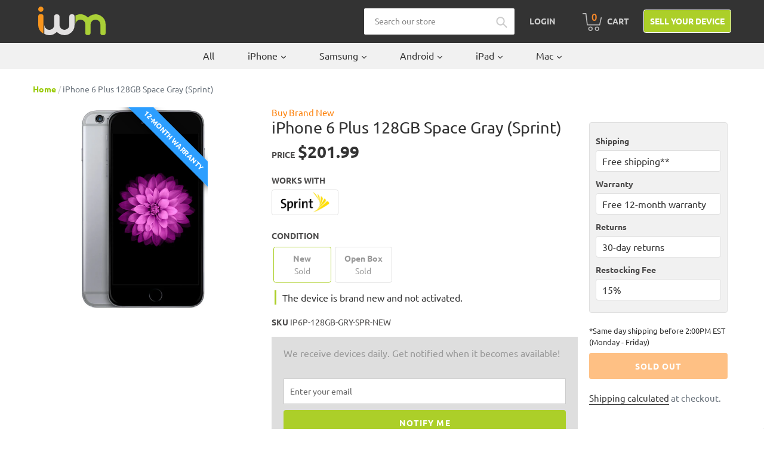

--- FILE ---
content_type: text/html; charset=utf-8
request_url: https://buy.itsworthmore.com/products/iphone-6-plus-128gb-sprint-space-gray-new
body_size: 43425
content:
<!doctype html>
<!--[if IE 9]> <html class="ie9 no-js" lang="en"> <![endif]-->
<!--[if (gt IE 9)|!(IE)]><!--> <html class="no-js" lang="en"> <!--<![endif]-->
<head>
  <!-- Termly -->
  <script src="https://app.termly.io/resource-blocker/5f6723ee-adcf-48f2-b88a-f806c19316d6?autoBlock=on"></script>
  <!-- Affirm -->
    <script>
      _affirm_config = {
         public_api_key:  "6I6UJCWTTOIXL6FV",
         script:          "https://cdn1.affirm.com/js/v2/affirm.js"
      };
      (function(l,g,m,e,a,f,b){var d,c=l[m]||{},h=document.createElement(f),n=document.getElementsByTagName(f)[0],k=function(a,b,c){return function(){a[b]._.push([c,arguments])}};c[e]=k(c,e,"set");d=c[e];c[a]={};c[a]._=[];d._=[];c[a][b]=k(c,a,b);a=0;for(b="set add save post open empty reset on off trigger ready setProduct".split(" ");a<b.length;a++)d[b[a]]=k(c,e,b[a]);a=0;for(b=["get","token","url","items"];a<b.length;a++)d[b[a]]=function(){};h.async=!0;h.src=g[f];n.parentNode.insertBefore(h,n);delete g[f];d(g);l[m]=c})(window,_affirm_config,"affirm","checkout","ui","script","ready");
      // Use your live public API Key and https://cdn1.affirm.com/js/v2/affirm.js script to point to Affirm production environment.
    </script>
  <!-- End Affirm -->
  
  <!-- Bing -->
  <script>(function(w,d,t,r,u){var f,n,i;w[u]=w[u]||[],f=function(){var o={ti:"26273761"};o.q=w[u],w[u]=new UET(o),w[u].push("pageLoad")},n=d.createElement(t),n.src=r,n.async=1,n.onload=n.onreadystatechange=function(){var s=this.readyState;s&&s!=="loaded"&&s!=="complete"||(f(),n.onload=n.onreadystatechange=null)},i=d.getElementsByTagName(t)[0],i.parentNode.insertBefore(n,i)})(window,document,"script","//bat.bing.com/bat.js","uetq");</script>
  <!-- End Bing -->
  
  
  
  <!-- Google Reviews -->
  <script src="https://apis.google.com/js/platform.js?onload=renderBadge" async defer></script>
  <script>
    window.renderBadge = function() {
      var ratingBadgeContainer = document.createElement("div");
      document.body.appendChild(ratingBadgeContainer);
      window.gapi.load('ratingbadge', function() {
        window.gapi.ratingbadge.render(ratingBadgeContainer, {"merchant_id": 126141303});
      });
    }
  </script>

  <style>
    /* Google badge lower */
    #___ratingbadge_0 {
      z-index: 9999 !important
    }

    /* Termly widget higher */
    .termly-styles-root-b0aebb,
    .termly-styles-tooltip-d3b548,
    .termly-styles-compact-af2a7f,
    .termly-styles-termly-tooltip-c26ee2,
    .termly-styles-bottom_right-e3477a,
    .t-consentPrompt {
      z-index: 10000 !important;
    }
  </style>
  
  <meta charset="utf-8">
  <meta http-equiv="X-UA-Compatible" content="IE=edge,chrome=1">
  <meta name="viewport" content="width=device-width,initial-scale=1">
  <meta name="theme-color" content="#accf29">
  <link rel="canonical" href="https://buy.itsworthmore.com/products/iphone-6-plus-128gb-sprint-space-gray-new"><link rel="shortcut icon" href="//buy.itsworthmore.com/cdn/shop/files/favicon_32x32.png?v=1613167474" type="image/png"><title>iPhone 6 Plus 128GB Space Gray (Sprint)
&ndash; ItsWorthMore</title>
    	<meta name="description" content="Buy a Brand New iPhone 6 Plus 128GB Space Gray (Sprint) from ItsWorthMore. 12-Month Warranty. 30-Day Returns. Free Shipping.">
 	
<!-- /snippets/social-meta-tags.liquid -->




<meta property="og:site_name" content="ItsWorthMore">
<meta property="og:url" content="https://buy.itsworthmore.com/products/iphone-6-plus-128gb-sprint-space-gray-new">
<meta property="og:title" content="iPhone 6 Plus 128GB Space Gray (Sprint)">
<meta property="og:type" content="product">
<meta property="og:description" content="Buy a Brand New iPhone 6 Plus 128GB Space Gray (Sprint) from ItsWorthMore. 12-Month Warranty. 30-Day Returns. Free Shipping.">

  <meta property="og:price:amount" content="191.99">
  <meta property="og:price:currency" content="USD">

<meta property="og:image" content="http://buy.itsworthmore.com/cdn/shop/products/iPhone_6_Plus_Grey_88e6dcd5-83c0-4ce3-884e-5fa92a7d23ef_1200x1200.jpg?v=1588610944">
<meta property="og:image:secure_url" content="https://buy.itsworthmore.com/cdn/shop/products/iPhone_6_Plus_Grey_88e6dcd5-83c0-4ce3-884e-5fa92a7d23ef_1200x1200.jpg?v=1588610944">


<meta name="twitter:card" content="summary_large_image">
<meta name="twitter:title" content="iPhone 6 Plus 128GB Space Gray (Sprint)">
<meta name="twitter:description" content="Buy a Brand New iPhone 6 Plus 128GB Space Gray (Sprint) from ItsWorthMore. 12-Month Warranty. 30-Day Returns. Free Shipping.">


  <link rel="stylesheet" href="https://stackpath.bootstrapcdn.com/bootstrap/4.1.3/css/bootstrap.min.css" integrity="sha384-MCw98/SFnGE8fJT3GXwEOngsV7Zt27NXFoaoApmYm81iuXoPkFOJwJ8ERdknLPMO" crossorigin="anonymous">
  <link href="//buy.itsworthmore.com/cdn/shop/t/189/assets/theme.css?v=112625892577099233791752243638" rel="stylesheet" type="text/css" media="all" />
  <script src="https://code.jquery.com/jquery-3.3.1.slim.min.js" integrity="sha384-q8i/X+965DzO0rT7abK41JStQIAqVgRVzpbzo5smXKp4YfRvH+8abtTE1Pi6jizo" crossorigin="anonymous"></script>
  <script src="https://cdnjs.cloudflare.com/ajax/libs/popper.js/1.14.3/umd/popper.min.js" integrity="sha384-ZMP7rVo3mIykV+2+9J3UJ46jBk0WLaUAdn689aCwoqbBJiSnjAK/l8WvCWPIPm49" crossorigin="anonymous"></script>
  <script src="https://stackpath.bootstrapcdn.com/bootstrap/4.1.3/js/bootstrap.min.js" integrity="sha384-ChfqqxuZUCnJSK3+MXmPNIyE6ZbWh2IMqE241rYiqJxyMiZ6OW/JmZQ5stwEULTy" crossorigin="anonymous"></script>
  <link rel="stylesheet" href="//use.fontawesome.com/releases/v5.13.0/css/all.css">
  <link rel="stylesheet" href="//cdnjs.cloudflare.com/ajax/libs/lightbox2/2.11.3/css/lightbox.min.css" />

  <script>
    var theme = {
      strings: {
        addToCart: "Add to cart",
        soldOut: "Sold out",
        unavailable: "Unavailable",
        regularPrice: "Regular price",
        sale: "Sale",
        showMore: "Show More",
        showLess: "Show Less",
        addressError: "Error looking up that address",
        addressNoResults: "No results for that address",
        addressQueryLimit: "You have exceeded the Google API usage limit. Consider upgrading to a \u003ca href=\"https:\/\/developers.google.com\/maps\/premium\/usage-limits\"\u003ePremium Plan\u003c\/a\u003e.",
        authError: "There was a problem authenticating your Google Maps account.",
        newWindow: "Opens in a new window.",
        external: "Opens external website.",
        newWindowExternal: "Opens external website in a new window."
      },
      moneyFormat: "${{amount}}"
    }

    document.documentElement.className = document.documentElement.className.replace('no-js', 'js');
  </script>
  
  <script>
    var urlParams = new URLSearchParams(window.location.search);
    var utmCampaign = urlParams.get('utm_campaign');
    if (utmCampaign) window.localStorage.setItem('utm_campaign', utmCampaign);
  </script>

  <!--[if (lte IE 9) ]><script src="//buy.itsworthmore.com/cdn/shop/t/189/assets/match-media.min.js?v=22265819453975888031752243638" type="text/javascript"></script><![endif]--><!--[if (gt IE 9)|!(IE)]><!--><script src="//buy.itsworthmore.com/cdn/shop/t/189/assets/lazysizes.js?v=68441465964607740661752243638" async="async"></script><!--<![endif]-->
  <!--[if lte IE 9]><script src="//buy.itsworthmore.com/cdn/shop/t/189/assets/lazysizes.min.js?v=12722"></script><![endif]-->

  <!--[if (gt IE 9)|!(IE)]><!--><script src="//buy.itsworthmore.com/cdn/shop/t/189/assets/vendor.js?v=121857302354663160541752243638" defer="defer"></script><!--<![endif]-->
  <!--[if lte IE 9]><script src="//buy.itsworthmore.com/cdn/shop/t/189/assets/vendor.js?v=121857302354663160541752243638"></script><![endif]-->

  <!--[if (gt IE 9)|!(IE)]><!--><script src="//buy.itsworthmore.com/cdn/shop/t/189/assets/theme.js?v=63285716159990221851752243638" defer="defer"></script><!--<![endif]-->
  <!--[if lte IE 9]><script src="//buy.itsworthmore.com/cdn/shop/t/189/assets/theme.js?v=63285716159990221851752243638"></script><![endif]-->

  <script>window.performance && window.performance.mark && window.performance.mark('shopify.content_for_header.start');</script><meta name="google-site-verification" content="pZfbTVzWO4DcIC3JAEXD3xQ0Fdpbor4jf69GxN1d1EE">
<meta id="shopify-digital-wallet" name="shopify-digital-wallet" content="/3980984418/digital_wallets/dialog">
<meta name="shopify-checkout-api-token" content="9fef5a08b7021aef4ab6b44304cc1277">
<link rel="alternate" type="application/json+oembed" href="https://buy.itsworthmore.com/products/iphone-6-plus-128gb-sprint-space-gray-new.oembed">
<script async="async" src="/checkouts/internal/preloads.js?locale=en-US"></script>
<link rel="preconnect" href="https://shop.app" crossorigin="anonymous">
<script async="async" src="https://shop.app/checkouts/internal/preloads.js?locale=en-US&shop_id=3980984418" crossorigin="anonymous"></script>
<script id="apple-pay-shop-capabilities" type="application/json">{"shopId":3980984418,"countryCode":"US","currencyCode":"USD","merchantCapabilities":["supports3DS"],"merchantId":"gid:\/\/shopify\/Shop\/3980984418","merchantName":"ItsWorthMore","requiredBillingContactFields":["postalAddress","email","phone"],"requiredShippingContactFields":["postalAddress","email","phone"],"shippingType":"shipping","supportedNetworks":["visa","masterCard","amex","discover","elo","jcb"],"total":{"type":"pending","label":"ItsWorthMore","amount":"1.00"},"shopifyPaymentsEnabled":true,"supportsSubscriptions":true}</script>
<script id="shopify-features" type="application/json">{"accessToken":"9fef5a08b7021aef4ab6b44304cc1277","betas":["rich-media-storefront-analytics"],"domain":"buy.itsworthmore.com","predictiveSearch":true,"shopId":3980984418,"locale":"en"}</script>
<script>var Shopify = Shopify || {};
Shopify.shop = "itsworthmore.myshopify.com";
Shopify.locale = "en";
Shopify.currency = {"active":"USD","rate":"1.0"};
Shopify.country = "US";
Shopify.theme = {"name":"IWM Theme","id":139795497095,"schema_name":"IWM Theme","schema_version":"2.9.3.0.13","theme_store_id":null,"role":"main"};
Shopify.theme.handle = "null";
Shopify.theme.style = {"id":null,"handle":null};
Shopify.cdnHost = "buy.itsworthmore.com/cdn";
Shopify.routes = Shopify.routes || {};
Shopify.routes.root = "/";</script>
<script type="module">!function(o){(o.Shopify=o.Shopify||{}).modules=!0}(window);</script>
<script>!function(o){function n(){var o=[];function n(){o.push(Array.prototype.slice.apply(arguments))}return n.q=o,n}var t=o.Shopify=o.Shopify||{};t.loadFeatures=n(),t.autoloadFeatures=n()}(window);</script>
<script>
  window.ShopifyPay = window.ShopifyPay || {};
  window.ShopifyPay.apiHost = "shop.app\/pay";
  window.ShopifyPay.redirectState = null;
</script>
<script id="shop-js-analytics" type="application/json">{"pageType":"product"}</script>
<script defer="defer" async type="module" src="//buy.itsworthmore.com/cdn/shopifycloud/shop-js/modules/v2/client.init-shop-cart-sync_BT-GjEfc.en.esm.js"></script>
<script defer="defer" async type="module" src="//buy.itsworthmore.com/cdn/shopifycloud/shop-js/modules/v2/chunk.common_D58fp_Oc.esm.js"></script>
<script defer="defer" async type="module" src="//buy.itsworthmore.com/cdn/shopifycloud/shop-js/modules/v2/chunk.modal_xMitdFEc.esm.js"></script>
<script type="module">
  await import("//buy.itsworthmore.com/cdn/shopifycloud/shop-js/modules/v2/client.init-shop-cart-sync_BT-GjEfc.en.esm.js");
await import("//buy.itsworthmore.com/cdn/shopifycloud/shop-js/modules/v2/chunk.common_D58fp_Oc.esm.js");
await import("//buy.itsworthmore.com/cdn/shopifycloud/shop-js/modules/v2/chunk.modal_xMitdFEc.esm.js");

  window.Shopify.SignInWithShop?.initShopCartSync?.({"fedCMEnabled":true,"windoidEnabled":true});

</script>
<script>
  window.Shopify = window.Shopify || {};
  if (!window.Shopify.featureAssets) window.Shopify.featureAssets = {};
  window.Shopify.featureAssets['shop-js'] = {"shop-cart-sync":["modules/v2/client.shop-cart-sync_DZOKe7Ll.en.esm.js","modules/v2/chunk.common_D58fp_Oc.esm.js","modules/v2/chunk.modal_xMitdFEc.esm.js"],"init-fed-cm":["modules/v2/client.init-fed-cm_B6oLuCjv.en.esm.js","modules/v2/chunk.common_D58fp_Oc.esm.js","modules/v2/chunk.modal_xMitdFEc.esm.js"],"shop-cash-offers":["modules/v2/client.shop-cash-offers_D2sdYoxE.en.esm.js","modules/v2/chunk.common_D58fp_Oc.esm.js","modules/v2/chunk.modal_xMitdFEc.esm.js"],"shop-login-button":["modules/v2/client.shop-login-button_QeVjl5Y3.en.esm.js","modules/v2/chunk.common_D58fp_Oc.esm.js","modules/v2/chunk.modal_xMitdFEc.esm.js"],"pay-button":["modules/v2/client.pay-button_DXTOsIq6.en.esm.js","modules/v2/chunk.common_D58fp_Oc.esm.js","modules/v2/chunk.modal_xMitdFEc.esm.js"],"shop-button":["modules/v2/client.shop-button_DQZHx9pm.en.esm.js","modules/v2/chunk.common_D58fp_Oc.esm.js","modules/v2/chunk.modal_xMitdFEc.esm.js"],"avatar":["modules/v2/client.avatar_BTnouDA3.en.esm.js"],"init-windoid":["modules/v2/client.init-windoid_CR1B-cfM.en.esm.js","modules/v2/chunk.common_D58fp_Oc.esm.js","modules/v2/chunk.modal_xMitdFEc.esm.js"],"init-shop-for-new-customer-accounts":["modules/v2/client.init-shop-for-new-customer-accounts_C_vY_xzh.en.esm.js","modules/v2/client.shop-login-button_QeVjl5Y3.en.esm.js","modules/v2/chunk.common_D58fp_Oc.esm.js","modules/v2/chunk.modal_xMitdFEc.esm.js"],"init-shop-email-lookup-coordinator":["modules/v2/client.init-shop-email-lookup-coordinator_BI7n9ZSv.en.esm.js","modules/v2/chunk.common_D58fp_Oc.esm.js","modules/v2/chunk.modal_xMitdFEc.esm.js"],"init-shop-cart-sync":["modules/v2/client.init-shop-cart-sync_BT-GjEfc.en.esm.js","modules/v2/chunk.common_D58fp_Oc.esm.js","modules/v2/chunk.modal_xMitdFEc.esm.js"],"shop-toast-manager":["modules/v2/client.shop-toast-manager_DiYdP3xc.en.esm.js","modules/v2/chunk.common_D58fp_Oc.esm.js","modules/v2/chunk.modal_xMitdFEc.esm.js"],"init-customer-accounts":["modules/v2/client.init-customer-accounts_D9ZNqS-Q.en.esm.js","modules/v2/client.shop-login-button_QeVjl5Y3.en.esm.js","modules/v2/chunk.common_D58fp_Oc.esm.js","modules/v2/chunk.modal_xMitdFEc.esm.js"],"init-customer-accounts-sign-up":["modules/v2/client.init-customer-accounts-sign-up_iGw4briv.en.esm.js","modules/v2/client.shop-login-button_QeVjl5Y3.en.esm.js","modules/v2/chunk.common_D58fp_Oc.esm.js","modules/v2/chunk.modal_xMitdFEc.esm.js"],"shop-follow-button":["modules/v2/client.shop-follow-button_CqMgW2wH.en.esm.js","modules/v2/chunk.common_D58fp_Oc.esm.js","modules/v2/chunk.modal_xMitdFEc.esm.js"],"checkout-modal":["modules/v2/client.checkout-modal_xHeaAweL.en.esm.js","modules/v2/chunk.common_D58fp_Oc.esm.js","modules/v2/chunk.modal_xMitdFEc.esm.js"],"shop-login":["modules/v2/client.shop-login_D91U-Q7h.en.esm.js","modules/v2/chunk.common_D58fp_Oc.esm.js","modules/v2/chunk.modal_xMitdFEc.esm.js"],"lead-capture":["modules/v2/client.lead-capture_BJmE1dJe.en.esm.js","modules/v2/chunk.common_D58fp_Oc.esm.js","modules/v2/chunk.modal_xMitdFEc.esm.js"],"payment-terms":["modules/v2/client.payment-terms_Ci9AEqFq.en.esm.js","modules/v2/chunk.common_D58fp_Oc.esm.js","modules/v2/chunk.modal_xMitdFEc.esm.js"]};
</script>
<script>(function() {
  var isLoaded = false;
  function asyncLoad() {
    if (isLoaded) return;
    isLoaded = true;
    var urls = ["https:\/\/s3-us-west-2.amazonaws.com\/da-restock\/da-restock.js?shop=itsworthmore.myshopify.com","https:\/\/bingshoppingtool-t2app-prod.trafficmanager.net\/uet\/tracking_script?shop=itsworthmore.myshopify.com","https:\/\/cdn-scripts.signifyd.com\/shopify\/script-tag.js?shop=itsworthmore.myshopify.com"];
    for (var i = 0; i < urls.length; i++) {
      var s = document.createElement('script');
      s.type = 'text/javascript';
      s.async = true;
      s.src = urls[i];
      var x = document.getElementsByTagName('script')[0];
      x.parentNode.insertBefore(s, x);
    }
  };
  if(window.attachEvent) {
    window.attachEvent('onload', asyncLoad);
  } else {
    window.addEventListener('load', asyncLoad, false);
  }
})();</script>
<script id="__st">var __st={"a":3980984418,"offset":-18000,"reqid":"e687caca-d07c-43d8-a92b-c070f65ae274-1769324255","pageurl":"buy.itsworthmore.com\/products\/iphone-6-plus-128gb-sprint-space-gray-new","u":"259df6d0d94f","p":"product","rtyp":"product","rid":4994266628231};</script>
<script>window.ShopifyPaypalV4VisibilityTracking = true;</script>
<script id="captcha-bootstrap">!function(){'use strict';const t='contact',e='account',n='new_comment',o=[[t,t],['blogs',n],['comments',n],[t,'customer']],c=[[e,'customer_login'],[e,'guest_login'],[e,'recover_customer_password'],[e,'create_customer']],r=t=>t.map((([t,e])=>`form[action*='/${t}']:not([data-nocaptcha='true']) input[name='form_type'][value='${e}']`)).join(','),a=t=>()=>t?[...document.querySelectorAll(t)].map((t=>t.form)):[];function s(){const t=[...o],e=r(t);return a(e)}const i='password',u='form_key',d=['recaptcha-v3-token','g-recaptcha-response','h-captcha-response',i],f=()=>{try{return window.sessionStorage}catch{return}},m='__shopify_v',_=t=>t.elements[u];function p(t,e,n=!1){try{const o=window.sessionStorage,c=JSON.parse(o.getItem(e)),{data:r}=function(t){const{data:e,action:n}=t;return t[m]||n?{data:e,action:n}:{data:t,action:n}}(c);for(const[e,n]of Object.entries(r))t.elements[e]&&(t.elements[e].value=n);n&&o.removeItem(e)}catch(o){console.error('form repopulation failed',{error:o})}}const l='form_type',E='cptcha';function T(t){t.dataset[E]=!0}const w=window,h=w.document,L='Shopify',v='ce_forms',y='captcha';let A=!1;((t,e)=>{const n=(g='f06e6c50-85a8-45c8-87d0-21a2b65856fe',I='https://cdn.shopify.com/shopifycloud/storefront-forms-hcaptcha/ce_storefront_forms_captcha_hcaptcha.v1.5.2.iife.js',D={infoText:'Protected by hCaptcha',privacyText:'Privacy',termsText:'Terms'},(t,e,n)=>{const o=w[L][v],c=o.bindForm;if(c)return c(t,g,e,D).then(n);var r;o.q.push([[t,g,e,D],n]),r=I,A||(h.body.append(Object.assign(h.createElement('script'),{id:'captcha-provider',async:!0,src:r})),A=!0)});var g,I,D;w[L]=w[L]||{},w[L][v]=w[L][v]||{},w[L][v].q=[],w[L][y]=w[L][y]||{},w[L][y].protect=function(t,e){n(t,void 0,e),T(t)},Object.freeze(w[L][y]),function(t,e,n,w,h,L){const[v,y,A,g]=function(t,e,n){const i=e?o:[],u=t?c:[],d=[...i,...u],f=r(d),m=r(i),_=r(d.filter((([t,e])=>n.includes(e))));return[a(f),a(m),a(_),s()]}(w,h,L),I=t=>{const e=t.target;return e instanceof HTMLFormElement?e:e&&e.form},D=t=>v().includes(t);t.addEventListener('submit',(t=>{const e=I(t);if(!e)return;const n=D(e)&&!e.dataset.hcaptchaBound&&!e.dataset.recaptchaBound,o=_(e),c=g().includes(e)&&(!o||!o.value);(n||c)&&t.preventDefault(),c&&!n&&(function(t){try{if(!f())return;!function(t){const e=f();if(!e)return;const n=_(t);if(!n)return;const o=n.value;o&&e.removeItem(o)}(t);const e=Array.from(Array(32),(()=>Math.random().toString(36)[2])).join('');!function(t,e){_(t)||t.append(Object.assign(document.createElement('input'),{type:'hidden',name:u})),t.elements[u].value=e}(t,e),function(t,e){const n=f();if(!n)return;const o=[...t.querySelectorAll(`input[type='${i}']`)].map((({name:t})=>t)),c=[...d,...o],r={};for(const[a,s]of new FormData(t).entries())c.includes(a)||(r[a]=s);n.setItem(e,JSON.stringify({[m]:1,action:t.action,data:r}))}(t,e)}catch(e){console.error('failed to persist form',e)}}(e),e.submit())}));const S=(t,e)=>{t&&!t.dataset[E]&&(n(t,e.some((e=>e===t))),T(t))};for(const o of['focusin','change'])t.addEventListener(o,(t=>{const e=I(t);D(e)&&S(e,y())}));const B=e.get('form_key'),M=e.get(l),P=B&&M;t.addEventListener('DOMContentLoaded',(()=>{const t=y();if(P)for(const e of t)e.elements[l].value===M&&p(e,B);[...new Set([...A(),...v().filter((t=>'true'===t.dataset.shopifyCaptcha))])].forEach((e=>S(e,t)))}))}(h,new URLSearchParams(w.location.search),n,t,e,['guest_login'])})(!0,!0)}();</script>
<script integrity="sha256-4kQ18oKyAcykRKYeNunJcIwy7WH5gtpwJnB7kiuLZ1E=" data-source-attribution="shopify.loadfeatures" defer="defer" src="//buy.itsworthmore.com/cdn/shopifycloud/storefront/assets/storefront/load_feature-a0a9edcb.js" crossorigin="anonymous"></script>
<script crossorigin="anonymous" defer="defer" src="//buy.itsworthmore.com/cdn/shopifycloud/storefront/assets/shopify_pay/storefront-65b4c6d7.js?v=20250812"></script>
<script data-source-attribution="shopify.dynamic_checkout.dynamic.init">var Shopify=Shopify||{};Shopify.PaymentButton=Shopify.PaymentButton||{isStorefrontPortableWallets:!0,init:function(){window.Shopify.PaymentButton.init=function(){};var t=document.createElement("script");t.src="https://buy.itsworthmore.com/cdn/shopifycloud/portable-wallets/latest/portable-wallets.en.js",t.type="module",document.head.appendChild(t)}};
</script>
<script data-source-attribution="shopify.dynamic_checkout.buyer_consent">
  function portableWalletsHideBuyerConsent(e){var t=document.getElementById("shopify-buyer-consent"),n=document.getElementById("shopify-subscription-policy-button");t&&n&&(t.classList.add("hidden"),t.setAttribute("aria-hidden","true"),n.removeEventListener("click",e))}function portableWalletsShowBuyerConsent(e){var t=document.getElementById("shopify-buyer-consent"),n=document.getElementById("shopify-subscription-policy-button");t&&n&&(t.classList.remove("hidden"),t.removeAttribute("aria-hidden"),n.addEventListener("click",e))}window.Shopify?.PaymentButton&&(window.Shopify.PaymentButton.hideBuyerConsent=portableWalletsHideBuyerConsent,window.Shopify.PaymentButton.showBuyerConsent=portableWalletsShowBuyerConsent);
</script>
<script data-source-attribution="shopify.dynamic_checkout.cart.bootstrap">document.addEventListener("DOMContentLoaded",(function(){function t(){return document.querySelector("shopify-accelerated-checkout-cart, shopify-accelerated-checkout")}if(t())Shopify.PaymentButton.init();else{new MutationObserver((function(e,n){t()&&(Shopify.PaymentButton.init(),n.disconnect())})).observe(document.body,{childList:!0,subtree:!0})}}));
</script>
<script id='scb4127' type='text/javascript' async='' src='https://buy.itsworthmore.com/cdn/shopifycloud/privacy-banner/storefront-banner.js'></script><link id="shopify-accelerated-checkout-styles" rel="stylesheet" media="screen" href="https://buy.itsworthmore.com/cdn/shopifycloud/portable-wallets/latest/accelerated-checkout-backwards-compat.css" crossorigin="anonymous">
<style id="shopify-accelerated-checkout-cart">
        #shopify-buyer-consent {
  margin-top: 1em;
  display: inline-block;
  width: 100%;
}

#shopify-buyer-consent.hidden {
  display: none;
}

#shopify-subscription-policy-button {
  background: none;
  border: none;
  padding: 0;
  text-decoration: underline;
  font-size: inherit;
  cursor: pointer;
}

#shopify-subscription-policy-button::before {
  box-shadow: none;
}

      </style>

<script>window.performance && window.performance.mark && window.performance.mark('shopify.content_for_header.end');</script>
<!-- BEGIN app block: shopify://apps/powerful-form-builder/blocks/app-embed/e4bcb1eb-35b2-42e6-bc37-bfe0e1542c9d --><script type="text/javascript" hs-ignore data-cookieconsent="ignore">
  var Globo = Globo || {};
  var globoFormbuilderRecaptchaInit = function(){};
  var globoFormbuilderHcaptchaInit = function(){};
  window.Globo.FormBuilder = window.Globo.FormBuilder || {};
  window.Globo.FormBuilder.shop = {"configuration":{"money_format":"${{amount}}"},"pricing":{"features":{"bulkOrderForm":false,"cartForm":false,"fileUpload":2,"removeCopyright":false,"restrictedEmailDomains":false}},"settings":{"copyright":"Powered by <a href=\"https://globosoftware.net\" target=\"_blank\">Globo</a> <a href=\"https://apps.shopify.com/form-builder-contact-form\" target=\"_blank\">Form</a>","hideWaterMark":false,"reCaptcha":{"recaptchaType":"v2","siteKey":false,"languageCode":"en"},"scrollTop":false,"customCssCode":"","customCssEnabled":false,"additionalColumns":[]},"encryption_form_id":1,"url":"https://app.powerfulform.com/","CDN_URL":"https://dxo9oalx9qc1s.cloudfront.net"};

  if(window.Globo.FormBuilder.shop.settings.customCssEnabled && window.Globo.FormBuilder.shop.settings.customCssCode){
    const customStyle = document.createElement('style');
    customStyle.type = 'text/css';
    customStyle.innerHTML = window.Globo.FormBuilder.shop.settings.customCssCode;
    document.head.appendChild(customStyle);
  }

  window.Globo.FormBuilder.forms = [];
    
      
      
      
      window.Globo.FormBuilder.forms[82535] = {"82535":{"elements":[{"id":"group-1","type":"group","label":"Page 1","description":"","elements":[{"id":"text-1","type":"text","label":{"en":"First Name","vi":"Your Name"},"placeholder":{"en":"First Name","vi":"Your Name"},"description":null,"hideLabel":false,"required":true,"columnWidth":50},{"id":"text","type":"text","label":{"en":"Last Name","vi":"Your Name"},"placeholder":{"en":"Last Name","vi":"Your Name"},"description":null,"hideLabel":false,"required":true,"columnWidth":50,"conditionalField":false},{"id":"email","type":"email","label":"Email","placeholder":"Email","description":null,"hideLabel":false,"required":true,"columnWidth":50,"conditionalField":false,"displayType":"show","displayRules":[{"field":"","relation":"equal","condition":""}]},{"id":"phone-1","type":"phone","label":{"en":"Phone","vi":"Phone"},"placeholder":"","description":"","validatePhone":false,"onlyShowFlag":false,"defaultCountryCode":"auto","limitCharacters":false,"characters":100,"hideLabel":false,"keepPositionLabel":false,"columnWidth":50,"displayType":"show","displayDisjunctive":false,"conditionalField":false,"required":true,"displayRules":[{"field":"","relation":"equal","condition":""}]},{"id":"textarea","type":"textarea","label":"Message","placeholder":"Message","description":null,"hideLabel":false,"required":true,"columnWidth":100,"conditionalField":false}]}],"errorMessage":{"required":"{{ label | capitalize }} is required","minSelections":"Please choose at least {{ min_selections }} options","maxSelections":"Please choose at maximum of {{ max_selections }} options","exactlySelections":"Please choose exactly {{ exact_selections }} options","invalid":"Invalid","invalidName":"Invalid name","invalidEmail":"Email address is invalid","restrictedEmailDomain":"This email domain is restricted","invalidURL":"Invalid url","invalidPhone":"Invalid phone","invalidNumber":"Invalid number","invalidPassword":"Invalid password","confirmPasswordNotMatch":"Confirmed password doesn't match","customerAlreadyExists":"Customer already exists","keyAlreadyExists":"Data already exists","fileSizeLimit":"File size limit","fileNotAllowed":"File not allowed","requiredCaptcha":"Required captcha","requiredProducts":"Please select product","limitQuantity":"The number of products left in stock has been exceeded","shopifyInvalidPhone":"phone - Enter a valid phone number to use this delivery method","shopifyPhoneHasAlready":"phone - Phone has already been taken","shopifyInvalidProvice":"addresses.province - is not valid","otherError":"Something went wrong, please try again"},"appearance":{"layout":"default","width":600,"style":"material_filled","mainColor":"rgba(46,78,73,1)","floatingIcon":"\u003csvg aria-hidden=\"true\" focusable=\"false\" data-prefix=\"far\" data-icon=\"envelope\" class=\"svg-inline--fa fa-envelope fa-w-16\" role=\"img\" xmlns=\"http:\/\/www.w3.org\/2000\/svg\" viewBox=\"0 0 512 512\"\u003e\u003cpath fill=\"currentColor\" d=\"M464 64H48C21.49 64 0 85.49 0 112v288c0 26.51 21.49 48 48 48h416c26.51 0 48-21.49 48-48V112c0-26.51-21.49-48-48-48zm0 48v40.805c-22.422 18.259-58.168 46.651-134.587 106.49-16.841 13.247-50.201 45.072-73.413 44.701-23.208.375-56.579-31.459-73.413-44.701C106.18 199.465 70.425 171.067 48 152.805V112h416zM48 400V214.398c22.914 18.251 55.409 43.862 104.938 82.646 21.857 17.205 60.134 55.186 103.062 54.955 42.717.231 80.509-37.199 103.053-54.947 49.528-38.783 82.032-64.401 104.947-82.653V400H48z\"\u003e\u003c\/path\u003e\u003c\/svg\u003e","floatingText":null,"displayOnAllPage":false,"formType":"normalForm","background":"color","backgroundColor":"#fff","descriptionColor":"#6c757d","headingColor":"#000","labelColor":"#1c1c1c","optionColor":"#000","paragraphBackground":"#fff","paragraphColor":"#000","theme_design":true,"font":{"family":"Almarai","variant":"regular"},"colorScheme":{"solidButton":{"red":172,"green":207,"blue":41},"solidButtonLabel":{"red":255,"green":255,"blue":255},"text":{"red":51,"green":51,"blue":51},"outlineButton":{"red":172,"green":207,"blue":41},"background":{"red":255,"green":255,"blue":255}}},"afterSubmit":{"action":"clearForm","title":"Thanks for getting in touch!","message":"\u003cp\u003eWe appreciate you contacting us. One of our colleagues will get back in touch with you soon!\u003c\/p\u003e\u003cp\u003e\u003cbr\u003e\u003c\/p\u003e\u003cp\u003eHave a great day!\u003c\/p\u003e","redirectUrl":null},"footer":{"description":null,"previousText":"Previous","nextText":"Next","submitText":"Submit","submitFullWidth":true},"header":{"active":true,"title":{"en":""},"description":"Leave your message and we'll get back to you shortly.","headerAlignment":"center"},"isStepByStepForm":true,"publish":{"requiredLogin":false,"requiredLoginMessage":"Please \u003ca href='\/account\/login' title='login'\u003elogin\u003c\/a\u003e to continue"},"reCaptcha":{"enable":false},"html":"\n\u003cdiv class=\"globo-form default-form globo-form-id-82535 \" data-locale=\"en\" \u003e\n\n\u003cstyle\u003e\n\n\n    \n        \n        @import url('https:\/\/fonts.googleapis.com\/css?family=Almarai:ital,wght@0,400');\n    \n\n    :root .globo-form-app[data-id=\"82535\"]{\n        \n        --gfb-color-solidButton: 172,207,41;\n        --gfb-color-solidButtonColor: rgb(var(--gfb-color-solidButton));\n        --gfb-color-solidButtonLabel: 255,255,255;\n        --gfb-color-solidButtonLabelColor: rgb(var(--gfb-color-solidButtonLabel));\n        --gfb-color-text: 51,51,51;\n        --gfb-color-textColor: rgb(var(--gfb-color-text));\n        --gfb-color-outlineButton: 172,207,41;\n        --gfb-color-outlineButtonColor: rgb(var(--gfb-color-outlineButton));\n        --gfb-color-background: 255,255,255;\n        --gfb-color-backgroundColor: rgb(var(--gfb-color-background));\n        \n        --gfb-main-color: rgba(46,78,73,1);\n        --gfb-primary-color: var(--gfb-color-solidButtonColor, var(--gfb-main-color));\n        --gfb-primary-text-color: var(--gfb-color-solidButtonLabelColor, #FFF);\n        --gfb-form-width: 600px;\n        --gfb-font-family: inherit;\n        --gfb-font-style: inherit;\n        --gfb--image: 40%;\n        --gfb-image-ratio-draft: var(--gfb--image);\n        --gfb-image-ratio: var(--gfb-image-ratio-draft);\n        \n        \n        --gfb-font-family: \"Almarai\";\n        --gfb-font-weight: normal;\n        --gfb-font-style: normal;\n        \n        --gfb-bg-temp-color: #FFF;\n        --gfb-bg-position: ;\n        \n            --gfb-bg-temp-color: #fff;\n        \n        --gfb-bg-color: var(--gfb-color-backgroundColor, var(--gfb-bg-temp-color));\n        \n    }\n    \n.globo-form-id-82535 .globo-form-app{\n    max-width: 600px;\n    width: -webkit-fill-available;\n    \n    background-color: var(--gfb-bg-color);\n    \n    \n}\n\n.globo-form-id-82535 .globo-form-app .globo-heading{\n    color: var(--gfb-color-textColor, #000)\n}\n\n\n.globo-form-id-82535 .globo-form-app .header {\n    text-align:center;\n}\n\n\n.globo-form-id-82535 .globo-form-app .globo-description,\n.globo-form-id-82535 .globo-form-app .header .globo-description{\n    --gfb-color-description: rgba(var(--gfb-color-text), 0.8);\n    color: var(--gfb-color-description, #6c757d);\n}\n.globo-form-id-82535 .globo-form-app .globo-label,\n.globo-form-id-82535 .globo-form-app .globo-form-control label.globo-label,\n.globo-form-id-82535 .globo-form-app .globo-form-control label.globo-label span.label-content{\n    color: var(--gfb-color-textColor, #1c1c1c);\n    text-align: left;\n}\n.globo-form-id-82535 .globo-form-app .globo-label.globo-position-label{\n    height: 20px !important;\n}\n.globo-form-id-82535 .globo-form-app .globo-form-control .help-text.globo-description,\n.globo-form-id-82535 .globo-form-app .globo-form-control span.globo-description{\n    --gfb-color-description: rgba(var(--gfb-color-text), 0.8);\n    color: var(--gfb-color-description, #6c757d);\n}\n.globo-form-id-82535 .globo-form-app .globo-form-control .checkbox-wrapper .globo-option,\n.globo-form-id-82535 .globo-form-app .globo-form-control .radio-wrapper .globo-option\n{\n    color: var(--gfb-color-textColor, #1c1c1c);\n}\n.globo-form-id-82535 .globo-form-app .footer,\n.globo-form-id-82535 .globo-form-app .gfb__footer{\n    text-align:;\n}\n.globo-form-id-82535 .globo-form-app .footer button,\n.globo-form-id-82535 .globo-form-app .gfb__footer button{\n    border:1px solid var(--gfb-primary-color);\n    \n        width:100%;\n    \n}\n.globo-form-id-82535 .globo-form-app .footer button.submit,\n.globo-form-id-82535 .globo-form-app .gfb__footer button.submit\n.globo-form-id-82535 .globo-form-app .footer button.checkout,\n.globo-form-id-82535 .globo-form-app .gfb__footer button.checkout,\n.globo-form-id-82535 .globo-form-app .footer button.action.loading .spinner,\n.globo-form-id-82535 .globo-form-app .gfb__footer button.action.loading .spinner{\n    background-color: var(--gfb-primary-color);\n    color : #ffffff;\n}\n.globo-form-id-82535 .globo-form-app .globo-form-control .star-rating\u003efieldset:not(:checked)\u003elabel:before {\n    content: url('data:image\/svg+xml; utf8, \u003csvg aria-hidden=\"true\" focusable=\"false\" data-prefix=\"far\" data-icon=\"star\" class=\"svg-inline--fa fa-star fa-w-18\" role=\"img\" xmlns=\"http:\/\/www.w3.org\/2000\/svg\" viewBox=\"0 0 576 512\"\u003e\u003cpath fill=\"rgba(46,78,73,1)\" d=\"M528.1 171.5L382 150.2 316.7 17.8c-11.7-23.6-45.6-23.9-57.4 0L194 150.2 47.9 171.5c-26.2 3.8-36.7 36.1-17.7 54.6l105.7 103-25 145.5c-4.5 26.3 23.2 46 46.4 33.7L288 439.6l130.7 68.7c23.2 12.2 50.9-7.4 46.4-33.7l-25-145.5 105.7-103c19-18.5 8.5-50.8-17.7-54.6zM388.6 312.3l23.7 138.4L288 385.4l-124.3 65.3 23.7-138.4-100.6-98 139-20.2 62.2-126 62.2 126 139 20.2-100.6 98z\"\u003e\u003c\/path\u003e\u003c\/svg\u003e');\n}\n.globo-form-id-82535 .globo-form-app .globo-form-control .star-rating\u003efieldset\u003einput:checked ~ label:before {\n    content: url('data:image\/svg+xml; utf8, \u003csvg aria-hidden=\"true\" focusable=\"false\" data-prefix=\"fas\" data-icon=\"star\" class=\"svg-inline--fa fa-star fa-w-18\" role=\"img\" xmlns=\"http:\/\/www.w3.org\/2000\/svg\" viewBox=\"0 0 576 512\"\u003e\u003cpath fill=\"rgba(46,78,73,1)\" d=\"M259.3 17.8L194 150.2 47.9 171.5c-26.2 3.8-36.7 36.1-17.7 54.6l105.7 103-25 145.5c-4.5 26.3 23.2 46 46.4 33.7L288 439.6l130.7 68.7c23.2 12.2 50.9-7.4 46.4-33.7l-25-145.5 105.7-103c19-18.5 8.5-50.8-17.7-54.6L382 150.2 316.7 17.8c-11.7-23.6-45.6-23.9-57.4 0z\"\u003e\u003c\/path\u003e\u003c\/svg\u003e');\n}\n.globo-form-id-82535 .globo-form-app .globo-form-control .star-rating\u003efieldset:not(:checked)\u003elabel:hover:before,\n.globo-form-id-82535 .globo-form-app .globo-form-control .star-rating\u003efieldset:not(:checked)\u003elabel:hover ~ label:before{\n    content : url('data:image\/svg+xml; utf8, \u003csvg aria-hidden=\"true\" focusable=\"false\" data-prefix=\"fas\" data-icon=\"star\" class=\"svg-inline--fa fa-star fa-w-18\" role=\"img\" xmlns=\"http:\/\/www.w3.org\/2000\/svg\" viewBox=\"0 0 576 512\"\u003e\u003cpath fill=\"rgba(46,78,73,1)\" d=\"M259.3 17.8L194 150.2 47.9 171.5c-26.2 3.8-36.7 36.1-17.7 54.6l105.7 103-25 145.5c-4.5 26.3 23.2 46 46.4 33.7L288 439.6l130.7 68.7c23.2 12.2 50.9-7.4 46.4-33.7l-25-145.5 105.7-103c19-18.5 8.5-50.8-17.7-54.6L382 150.2 316.7 17.8c-11.7-23.6-45.6-23.9-57.4 0z\"\u003e\u003c\/path\u003e\u003c\/svg\u003e')\n}\n.globo-form-id-82535 .globo-form-app .globo-form-control .checkbox-wrapper .checkbox-input:checked ~ .checkbox-label:before {\n    border-color: var(--gfb-primary-color);\n    box-shadow: 0 4px 6px rgba(50,50,93,0.11), 0 1px 3px rgba(0,0,0,0.08);\n    background-color: var(--gfb-primary-color);\n}\n.globo-form-id-82535 .globo-form-app .step.-completed .step__number,\n.globo-form-id-82535 .globo-form-app .line.-progress,\n.globo-form-id-82535 .globo-form-app .line.-start{\n    background-color: var(--gfb-primary-color);\n}\n.globo-form-id-82535 .globo-form-app .checkmark__check,\n.globo-form-id-82535 .globo-form-app .checkmark__circle{\n    stroke: var(--gfb-primary-color);\n}\n.globo-form-id-82535 .floating-button{\n    background-color: var(--gfb-primary-color);\n}\n.globo-form-id-82535 .globo-form-app .globo-form-control .checkbox-wrapper .checkbox-input ~ .checkbox-label:before,\n.globo-form-app .globo-form-control .radio-wrapper .radio-input ~ .radio-label:after{\n    border-color : var(--gfb-primary-color);\n}\n.globo-form-id-82535 .flatpickr-day.selected, \n.globo-form-id-82535 .flatpickr-day.startRange, \n.globo-form-id-82535 .flatpickr-day.endRange, \n.globo-form-id-82535 .flatpickr-day.selected.inRange, \n.globo-form-id-82535 .flatpickr-day.startRange.inRange, \n.globo-form-id-82535 .flatpickr-day.endRange.inRange, \n.globo-form-id-82535 .flatpickr-day.selected:focus, \n.globo-form-id-82535 .flatpickr-day.startRange:focus, \n.globo-form-id-82535 .flatpickr-day.endRange:focus, \n.globo-form-id-82535 .flatpickr-day.selected:hover, \n.globo-form-id-82535 .flatpickr-day.startRange:hover, \n.globo-form-id-82535 .flatpickr-day.endRange:hover, \n.globo-form-id-82535 .flatpickr-day.selected.prevMonthDay, \n.globo-form-id-82535 .flatpickr-day.startRange.prevMonthDay, \n.globo-form-id-82535 .flatpickr-day.endRange.prevMonthDay, \n.globo-form-id-82535 .flatpickr-day.selected.nextMonthDay, \n.globo-form-id-82535 .flatpickr-day.startRange.nextMonthDay, \n.globo-form-id-82535 .flatpickr-day.endRange.nextMonthDay {\n    background: var(--gfb-primary-color);\n    border-color: var(--gfb-primary-color);\n}\n.globo-form-id-82535 .globo-paragraph {\n    background: #fff;\n    color: var(--gfb-color-textColor, #000);\n    width: 100%!important;\n}\n\n[dir=\"rtl\"] .globo-form-app .header .title,\n[dir=\"rtl\"] .globo-form-app .header .description,\n[dir=\"rtl\"] .globo-form-id-82535 .globo-form-app .globo-heading,\n[dir=\"rtl\"] .globo-form-id-82535 .globo-form-app .globo-label,\n[dir=\"rtl\"] .globo-form-id-82535 .globo-form-app .globo-form-control label.globo-label,\n[dir=\"rtl\"] .globo-form-id-82535 .globo-form-app .globo-form-control label.globo-label span.label-content{\n    text-align: right;\n}\n\n[dir=\"rtl\"] .globo-form-app .line {\n    left: unset;\n    right: 50%;\n}\n\n[dir=\"rtl\"] .globo-form-id-82535 .globo-form-app .line.-start {\n    left: unset;    \n    right: 0%;\n}\n\n\u003c\/style\u003e\n\n\n\n\n\u003cdiv class=\"globo-form-app default-layout gfb-style-material_filled  gfb-font-size-medium\" data-id=82535\u003e\n    \n    \u003cdiv class=\"header dismiss hidden\" onclick=\"Globo.FormBuilder.closeModalForm(this)\"\u003e\n        \u003csvg width=20 height=20 viewBox=\"0 0 20 20\" class=\"\" focusable=\"false\" aria-hidden=\"true\"\u003e\u003cpath d=\"M11.414 10l4.293-4.293a.999.999 0 1 0-1.414-1.414L10 8.586 5.707 4.293a.999.999 0 1 0-1.414 1.414L8.586 10l-4.293 4.293a.999.999 0 1 0 1.414 1.414L10 11.414l4.293 4.293a.997.997 0 0 0 1.414 0 .999.999 0 0 0 0-1.414L11.414 10z\" fill-rule=\"evenodd\"\u003e\u003c\/path\u003e\u003c\/svg\u003e\n    \u003c\/div\u003e\n    \u003cform class=\"g-container\" novalidate action=\"https:\/\/app.powerfulform.com\/api\/front\/form\/82535\/send\" method=\"POST\" enctype=\"multipart\/form-data\" data-id=82535\u003e\n        \n            \n            \u003cdiv class=\"header\"\u003e\n                \u003ch3 class=\"title globo-heading\"\u003e\u003c\/h3\u003e\n                \n                \u003cdiv class=\"description globo-description\"\u003eLeave your message and we'll get back to you shortly.\u003c\/div\u003e\n                \n            \u003c\/div\u003e\n            \n        \n        \n            \u003cdiv class=\"globo-formbuilder-wizard\" data-id=82535\u003e\n                \u003cdiv class=\"wizard__content\"\u003e\n                    \u003cheader class=\"wizard__header\"\u003e\n                        \u003cdiv class=\"wizard__steps\"\u003e\n                        \u003cnav class=\"steps hidden\"\u003e\n                            \n                            \n                                \n                            \n                            \n                                \n                                \n                                \n                                \n                                \u003cdiv class=\"step last \" data-element-id=\"group-1\"  data-step=\"0\" \u003e\n                                    \u003cdiv class=\"step__content\"\u003e\n                                        \u003cp class=\"step__number\"\u003e\u003c\/p\u003e\n                                        \u003csvg class=\"checkmark\" xmlns=\"http:\/\/www.w3.org\/2000\/svg\" width=52 height=52 viewBox=\"0 0 52 52\"\u003e\n                                            \u003ccircle class=\"checkmark__circle\" cx=\"26\" cy=\"26\" r=\"25\" fill=\"none\"\/\u003e\n                                            \u003cpath class=\"checkmark__check\" fill=\"none\" d=\"M14.1 27.2l7.1 7.2 16.7-16.8\"\/\u003e\n                                        \u003c\/svg\u003e\n                                        \u003cdiv class=\"lines\"\u003e\n                                            \n                                                \u003cdiv class=\"line -start\"\u003e\u003c\/div\u003e\n                                            \n                                            \u003cdiv class=\"line -background\"\u003e\n                                            \u003c\/div\u003e\n                                            \u003cdiv class=\"line -progress\"\u003e\n                                            \u003c\/div\u003e\n                                        \u003c\/div\u003e  \n                                    \u003c\/div\u003e\n                                \u003c\/div\u003e\n                            \n                        \u003c\/nav\u003e\n                        \u003c\/div\u003e\n                    \u003c\/header\u003e\n                    \u003cdiv class=\"panels\"\u003e\n                        \n                        \n                        \n                        \n                        \u003cdiv class=\"panel \" data-element-id=\"group-1\" data-id=82535  data-step=\"0\" style=\"padding-top:0\"\u003e\n                            \n                                \n                                    \n\n\n\n\n\n\n\n\n\n\n\n\n\n\n\n    \n\n\n\n\n\n\n\n\n\n\u003cdiv class=\"globo-form-control layout-2-column \"  data-type='text'\u003e\n    \n    \n        \n\u003clabel tabindex=\"0\" for=\"82535-text-1\" class=\"material_filled-label globo-label gfb__label-v2 \" data-label=\"First Name\"\u003e\n    \u003cspan class=\"label-content\" data-label=\"First Name\"\u003eFirst Name\u003c\/span\u003e\n    \n        \u003cspan class=\"text-danger text-smaller\"\u003e *\u003c\/span\u003e\n    \n\u003c\/label\u003e\n\n    \n\n    \u003cdiv class=\"globo-form-input\"\u003e\n        \n        \n        \u003cinput type=\"text\"  data-type=\"text\" class=\"material_filled-input\" id=\"82535-text-1\" name=\"text-1\" placeholder=\"First Name\" presence  \u003e\n    \u003c\/div\u003e\n    \n        \u003csmall class=\"help-text globo-description\"\u003e\u003c\/small\u003e\n    \n    \u003csmall class=\"messages\"\u003e\u003c\/small\u003e\n\u003c\/div\u003e\n\n\n\n                                \n                                    \n\n\n\n\n\n\n\n\n\n\n\n\n\n\n\n    \n\n\n\n\n\n\n\n\n\n\u003cdiv class=\"globo-form-control layout-2-column \"  data-type='text'\u003e\n    \n    \n        \n\u003clabel tabindex=\"0\" for=\"82535-text\" class=\"material_filled-label globo-label gfb__label-v2 \" data-label=\"Last Name\"\u003e\n    \u003cspan class=\"label-content\" data-label=\"Last Name\"\u003eLast Name\u003c\/span\u003e\n    \n        \u003cspan class=\"text-danger text-smaller\"\u003e *\u003c\/span\u003e\n    \n\u003c\/label\u003e\n\n    \n\n    \u003cdiv class=\"globo-form-input\"\u003e\n        \n        \n        \u003cinput type=\"text\"  data-type=\"text\" class=\"material_filled-input\" id=\"82535-text\" name=\"text\" placeholder=\"Last Name\" presence  \u003e\n    \u003c\/div\u003e\n    \n        \u003csmall class=\"help-text globo-description\"\u003e\u003c\/small\u003e\n    \n    \u003csmall class=\"messages\"\u003e\u003c\/small\u003e\n\u003c\/div\u003e\n\n\n\n                                \n                                    \n\n\n\n\n\n\n\n\n\n\n\n\n\n\n\n    \n\n\n\n\n\n\n\n\n\n\u003cdiv class=\"globo-form-control layout-2-column \"  data-type='email'\u003e\n    \n    \n        \n\u003clabel tabindex=\"0\" for=\"82535-email\" class=\"material_filled-label globo-label gfb__label-v2 \" data-label=\"Email\"\u003e\n    \u003cspan class=\"label-content\" data-label=\"Email\"\u003eEmail\u003c\/span\u003e\n    \n        \u003cspan class=\"text-danger text-smaller\"\u003e *\u003c\/span\u003e\n    \n\u003c\/label\u003e\n\n    \n\n    \u003cdiv class=\"globo-form-input\"\u003e\n        \n        \n        \u003cinput type=\"text\"  data-type=\"email\" class=\"material_filled-input\" id=\"82535-email\" name=\"email\" placeholder=\"Email\" presence  \u003e\n    \u003c\/div\u003e\n    \n        \u003csmall class=\"help-text globo-description\"\u003e\u003c\/small\u003e\n    \n    \u003csmall class=\"messages\"\u003e\u003c\/small\u003e\n\u003c\/div\u003e\n\n\n                                \n                                    \n\n\n\n\n\n\n\n\n\n\n\n\n\n\n\n    \n\n\n\n\n\n\n\n\n\n\u003cdiv class=\"globo-form-control layout-2-column \"  data-type='phone' \u003e\n    \n    \n        \n\u003clabel tabindex=\"0\" for=\"82535-phone-1\" class=\"material_filled-label globo-label gfb__label-v2 \" data-label=\"Phone\"\u003e\n    \u003cspan class=\"label-content\" data-label=\"Phone\"\u003ePhone\u003c\/span\u003e\n    \n        \u003cspan class=\"text-danger text-smaller\"\u003e *\u003c\/span\u003e\n    \n\u003c\/label\u003e\n\n    \n\n    \u003cdiv class=\"globo-form-input gfb__phone-placeholder\" input-placeholder=\"\"\u003e\n        \n        \n        \n        \n        \u003cinput type=\"text\"  data-type=\"phone\" class=\"material_filled-input\" id=\"82535-phone-1\" name=\"phone-1\" placeholder=\"\" presence    default-country-code=\"auto\"\u003e\n    \u003c\/div\u003e\n    \n    \u003csmall class=\"messages\"\u003e\u003c\/small\u003e\n\u003c\/div\u003e\n\n\n                                \n                                    \n\n\n\n\n\n\n\n\n\n\n\n\n\n\n\n    \n\n\n\n\n\n\n\n\n\n\u003cdiv class=\"globo-form-control layout-1-column \"  data-type='textarea'\u003e\n    \n    \n        \n\u003clabel tabindex=\"0\" for=\"82535-textarea\" class=\"material_filled-label globo-label gfb__label-v2 \" data-label=\"Message\"\u003e\n    \u003cspan class=\"label-content\" data-label=\"Message\"\u003eMessage\u003c\/span\u003e\n    \n        \u003cspan class=\"text-danger text-smaller\"\u003e *\u003c\/span\u003e\n    \n\u003c\/label\u003e\n\n    \n\n    \u003cdiv class=\"globo-form-input\"\u003e\n        \n        \u003ctextarea id=\"82535-textarea\"  data-type=\"textarea\" class=\"material_filled-input\" rows=\"3\" name=\"textarea\" placeholder=\"Message\" presence  \u003e\u003c\/textarea\u003e\n    \u003c\/div\u003e\n    \n        \u003csmall class=\"help-text globo-description\"\u003e\u003c\/small\u003e\n    \n    \u003csmall class=\"messages\"\u003e\u003c\/small\u003e\n\u003c\/div\u003e\n\n\n                                \n                            \n                            \n                                \n                            \n                        \u003c\/div\u003e\n                        \n                    \u003c\/div\u003e\n                    \n                        \n                            \u003cp style=\"text-align: right;font-size:small;display: block !important;\"\u003ePowered by \u003ca href=\"https:\/\/globosoftware.net\" target=\"_blank\"\u003eGlobo\u003c\/a\u003e \u003ca href=\"https:\/\/apps.shopify.com\/form-builder-contact-form\" target=\"_blank\"\u003eForm\u003c\/a\u003e\u003c\/p\u003e\n                        \n                    \n                    \u003cdiv class=\"message error\" data-other-error=\"Something went wrong, please try again\"\u003e\n                        \u003cdiv class=\"content\"\u003e\u003c\/div\u003e\n                        \u003cdiv class=\"dismiss\" onclick=\"Globo.FormBuilder.dismiss(this)\"\u003e\n                            \u003csvg width=20 height=20 viewBox=\"0 0 20 20\" class=\"\" focusable=\"false\" aria-hidden=\"true\"\u003e\u003cpath d=\"M11.414 10l4.293-4.293a.999.999 0 1 0-1.414-1.414L10 8.586 5.707 4.293a.999.999 0 1 0-1.414 1.414L8.586 10l-4.293 4.293a.999.999 0 1 0 1.414 1.414L10 11.414l4.293 4.293a.997.997 0 0 0 1.414 0 .999.999 0 0 0 0-1.414L11.414 10z\" fill-rule=\"evenodd\"\u003e\u003c\/path\u003e\u003c\/svg\u003e\n                        \u003c\/div\u003e\n                    \u003c\/div\u003e\n                    \n                        \n                        \n                        \u003cdiv class=\"message success\"\u003e\n                            \n                                \u003cdiv class=\"gfb__content-title\"\u003eThanks for getting in touch!\u003c\/div\u003e\n                            \n                            \u003cdiv class=\"gfb__discount-wrapper\" onclick=\"Globo.FormBuilder.handleCopyDiscountCode(this)\"\u003e\n                                \u003cdiv class=\"gfb__content-discount\"\u003e\n                                    \u003cspan class=\"gfb__discount-code\"\u003e\u003c\/span\u003e\n                                    \u003cdiv class=\"gfb__copy\"\u003e\n                                        \u003csvg xmlns=\"http:\/\/www.w3.org\/2000\/svg\" viewBox=\"0 0 448 512\"\u003e\u003cpath d=\"M384 336H192c-8.8 0-16-7.2-16-16V64c0-8.8 7.2-16 16-16l140.1 0L400 115.9V320c0 8.8-7.2 16-16 16zM192 384H384c35.3 0 64-28.7 64-64V115.9c0-12.7-5.1-24.9-14.1-33.9L366.1 14.1c-9-9-21.2-14.1-33.9-14.1H192c-35.3 0-64 28.7-64 64V320c0 35.3 28.7 64 64 64zM64 128c-35.3 0-64 28.7-64 64V448c0 35.3 28.7 64 64 64H256c35.3 0 64-28.7 64-64V416H272v32c0 8.8-7.2 16-16 16H64c-8.8 0-16-7.2-16-16V192c0-8.8 7.2-16 16-16H96V128H64z\"\/\u003e\u003c\/svg\u003e\n                                    \u003c\/div\u003e\n                                    \u003cdiv class=\"gfb__copied\"\u003e\n                                        \u003csvg xmlns=\"http:\/\/www.w3.org\/2000\/svg\" viewBox=\"0 0 448 512\"\u003e\u003cpath d=\"M438.6 105.4c12.5 12.5 12.5 32.8 0 45.3l-256 256c-12.5 12.5-32.8 12.5-45.3 0l-128-128c-12.5-12.5-12.5-32.8 0-45.3s32.8-12.5 45.3 0L160 338.7 393.4 105.4c12.5-12.5 32.8-12.5 45.3 0z\"\/\u003e\u003c\/svg\u003e\n                                    \u003c\/div\u003e        \n                                \u003c\/div\u003e\n                            \u003c\/div\u003e\n                            \u003cdiv class=\"content\"\u003e\u003cp\u003eWe appreciate you contacting us. One of our colleagues will get back in touch with you soon!\u003c\/p\u003e\u003cp\u003e\u003cbr\u003e\u003c\/p\u003e\u003cp\u003eHave a great day!\u003c\/p\u003e\u003c\/div\u003e\n                            \u003cdiv class=\"dismiss\" onclick=\"Globo.FormBuilder.dismiss(this)\"\u003e\n                                \u003csvg width=20 height=20 width=20 height=20 viewBox=\"0 0 20 20\" class=\"\" focusable=\"false\" aria-hidden=\"true\"\u003e\u003cpath d=\"M11.414 10l4.293-4.293a.999.999 0 1 0-1.414-1.414L10 8.586 5.707 4.293a.999.999 0 1 0-1.414 1.414L8.586 10l-4.293 4.293a.999.999 0 1 0 1.414 1.414L10 11.414l4.293 4.293a.997.997 0 0 0 1.414 0 .999.999 0 0 0 0-1.414L11.414 10z\" fill-rule=\"evenodd\"\u003e\u003c\/path\u003e\u003c\/svg\u003e\n                            \u003c\/div\u003e\n                        \u003c\/div\u003e\n                        \n                        \n                    \n                    \u003cdiv class=\"gfb__footer wizard__footer\"\u003e\n                        \n                            \n                            \u003cdiv class=\"description globo-description\"\u003e\u003c\/div\u003e\n                            \n                        \n                        \u003cbutton type=\"button\" class=\"action previous hidden material_filled-button\"\u003ePrevious\u003c\/button\u003e\n                        \u003cbutton type=\"button\" class=\"action next submit material_filled-button\" data-submitting-text=\"\" data-submit-text='\u003cspan class=\"spinner\"\u003e\u003c\/span\u003eSubmit' data-next-text=\"Next\" \u003e\u003cspan class=\"spinner\"\u003e\u003c\/span\u003eNext\u003c\/button\u003e\n                        \n                        \u003cp class=\"wizard__congrats-message\"\u003e\u003c\/p\u003e\n                    \u003c\/div\u003e\n                \u003c\/div\u003e\n            \u003c\/div\u003e\n        \n        \u003cinput type=\"hidden\" value=\"\" name=\"customer[id]\"\u003e\n        \u003cinput type=\"hidden\" value=\"\" name=\"customer[email]\"\u003e\n        \u003cinput type=\"hidden\" value=\"\" name=\"customer[name]\"\u003e\n        \u003cinput type=\"hidden\" value=\"\" name=\"page[title]\"\u003e\n        \u003cinput type=\"hidden\" value=\"\" name=\"page[href]\"\u003e\n        \u003cinput type=\"hidden\" value=\"\" name=\"_keyLabel\"\u003e\n    \u003c\/form\u003e\n    \n    \n    \u003cdiv class=\"message success\"\u003e\n        \n            \u003cdiv class=\"gfb__content-title\"\u003eThanks for getting in touch!\u003c\/div\u003e\n        \n        \u003cdiv class=\"gfb__discount-wrapper\" onclick=\"Globo.FormBuilder.handleCopyDiscountCode(this)\"\u003e\n            \u003cdiv class=\"gfb__content-discount\"\u003e\n                \u003cspan class=\"gfb__discount-code\"\u003e\u003c\/span\u003e\n                \u003cdiv class=\"gfb__copy\"\u003e\n                    \u003csvg xmlns=\"http:\/\/www.w3.org\/2000\/svg\" viewBox=\"0 0 448 512\"\u003e\u003cpath d=\"M384 336H192c-8.8 0-16-7.2-16-16V64c0-8.8 7.2-16 16-16l140.1 0L400 115.9V320c0 8.8-7.2 16-16 16zM192 384H384c35.3 0 64-28.7 64-64V115.9c0-12.7-5.1-24.9-14.1-33.9L366.1 14.1c-9-9-21.2-14.1-33.9-14.1H192c-35.3 0-64 28.7-64 64V320c0 35.3 28.7 64 64 64zM64 128c-35.3 0-64 28.7-64 64V448c0 35.3 28.7 64 64 64H256c35.3 0 64-28.7 64-64V416H272v32c0 8.8-7.2 16-16 16H64c-8.8 0-16-7.2-16-16V192c0-8.8 7.2-16 16-16H96V128H64z\"\/\u003e\u003c\/svg\u003e\n                \u003c\/div\u003e\n                \u003cdiv class=\"gfb__copied\"\u003e\n                    \u003csvg xmlns=\"http:\/\/www.w3.org\/2000\/svg\" viewBox=\"0 0 448 512\"\u003e\u003cpath d=\"M438.6 105.4c12.5 12.5 12.5 32.8 0 45.3l-256 256c-12.5 12.5-32.8 12.5-45.3 0l-128-128c-12.5-12.5-12.5-32.8 0-45.3s32.8-12.5 45.3 0L160 338.7 393.4 105.4c12.5-12.5 32.8-12.5 45.3 0z\"\/\u003e\u003c\/svg\u003e\n                \u003c\/div\u003e        \n            \u003c\/div\u003e\n        \u003c\/div\u003e\n        \u003cdiv class=\"content\"\u003e\u003cp\u003eWe appreciate you contacting us. One of our colleagues will get back in touch with you soon!\u003c\/p\u003e\u003cp\u003e\u003cbr\u003e\u003c\/p\u003e\u003cp\u003eHave a great day!\u003c\/p\u003e\u003c\/div\u003e\n        \u003cdiv class=\"dismiss\" onclick=\"Globo.FormBuilder.dismiss(this)\"\u003e\n            \u003csvg width=20 height=20 viewBox=\"0 0 20 20\" class=\"\" focusable=\"false\" aria-hidden=\"true\"\u003e\u003cpath d=\"M11.414 10l4.293-4.293a.999.999 0 1 0-1.414-1.414L10 8.586 5.707 4.293a.999.999 0 1 0-1.414 1.414L8.586 10l-4.293 4.293a.999.999 0 1 0 1.414 1.414L10 11.414l4.293 4.293a.997.997 0 0 0 1.414 0 .999.999 0 0 0 0-1.414L11.414 10z\" fill-rule=\"evenodd\"\u003e\u003c\/path\u003e\u003c\/svg\u003e\n        \u003c\/div\u003e\n    \u003c\/div\u003e\n    \n    \n\u003c\/div\u003e\n\n\u003c\/div\u003e\n"}}[82535];
      
    
  
  window.Globo.FormBuilder.url = window.Globo.FormBuilder.shop.url;
  window.Globo.FormBuilder.CDN_URL = window.Globo.FormBuilder.shop.CDN_URL ?? window.Globo.FormBuilder.shop.url;
  window.Globo.FormBuilder.themeOs20 = true;
  window.Globo.FormBuilder.searchProductByJson = true;
  
  
  window.Globo.FormBuilder.__webpack_public_path_2__ = "https://cdn.shopify.com/extensions/019bde9b-ec85-74c8-a198-8278afe00c90/powerful-form-builder-274/assets/";Globo.FormBuilder.page = {
    href : window.location.href,
    type: "product"
  };
  Globo.FormBuilder.page.title = document.title

  
    Globo.FormBuilder.product= {
      title : 'iPhone 6 Plus 128GB Space Gray (Sprint)',
      type : 'iPhone',
      vendor : 'Apple',
      url : window.location.href
    }
  
  if(window.AVADA_SPEED_WHITELIST){
    const pfbs_w = new RegExp("powerful-form-builder", 'i')
    if(Array.isArray(window.AVADA_SPEED_WHITELIST)){
      window.AVADA_SPEED_WHITELIST.push(pfbs_w)
    }else{
      window.AVADA_SPEED_WHITELIST = [pfbs_w]
    }
  }

  Globo.FormBuilder.shop.configuration = Globo.FormBuilder.shop.configuration || {};
  Globo.FormBuilder.shop.configuration.money_format = "${{amount}}";
</script>
<script src="https://cdn.shopify.com/extensions/019bde9b-ec85-74c8-a198-8278afe00c90/powerful-form-builder-274/assets/globo.formbuilder.index.js" defer="defer" data-cookieconsent="ignore"></script>




<!-- END app block --><link href="https://monorail-edge.shopifysvc.com" rel="dns-prefetch">
<script>(function(){if ("sendBeacon" in navigator && "performance" in window) {try {var session_token_from_headers = performance.getEntriesByType('navigation')[0].serverTiming.find(x => x.name == '_s').description;} catch {var session_token_from_headers = undefined;}var session_cookie_matches = document.cookie.match(/_shopify_s=([^;]*)/);var session_token_from_cookie = session_cookie_matches && session_cookie_matches.length === 2 ? session_cookie_matches[1] : "";var session_token = session_token_from_headers || session_token_from_cookie || "";function handle_abandonment_event(e) {var entries = performance.getEntries().filter(function(entry) {return /monorail-edge.shopifysvc.com/.test(entry.name);});if (!window.abandonment_tracked && entries.length === 0) {window.abandonment_tracked = true;var currentMs = Date.now();var navigation_start = performance.timing.navigationStart;var payload = {shop_id: 3980984418,url: window.location.href,navigation_start,duration: currentMs - navigation_start,session_token,page_type: "product"};window.navigator.sendBeacon("https://monorail-edge.shopifysvc.com/v1/produce", JSON.stringify({schema_id: "online_store_buyer_site_abandonment/1.1",payload: payload,metadata: {event_created_at_ms: currentMs,event_sent_at_ms: currentMs}}));}}window.addEventListener('pagehide', handle_abandonment_event);}}());</script>
<script id="web-pixels-manager-setup">(function e(e,d,r,n,o){if(void 0===o&&(o={}),!Boolean(null===(a=null===(i=window.Shopify)||void 0===i?void 0:i.analytics)||void 0===a?void 0:a.replayQueue)){var i,a;window.Shopify=window.Shopify||{};var t=window.Shopify;t.analytics=t.analytics||{};var s=t.analytics;s.replayQueue=[],s.publish=function(e,d,r){return s.replayQueue.push([e,d,r]),!0};try{self.performance.mark("wpm:start")}catch(e){}var l=function(){var e={modern:/Edge?\/(1{2}[4-9]|1[2-9]\d|[2-9]\d{2}|\d{4,})\.\d+(\.\d+|)|Firefox\/(1{2}[4-9]|1[2-9]\d|[2-9]\d{2}|\d{4,})\.\d+(\.\d+|)|Chrom(ium|e)\/(9{2}|\d{3,})\.\d+(\.\d+|)|(Maci|X1{2}).+ Version\/(15\.\d+|(1[6-9]|[2-9]\d|\d{3,})\.\d+)([,.]\d+|)( \(\w+\)|)( Mobile\/\w+|) Safari\/|Chrome.+OPR\/(9{2}|\d{3,})\.\d+\.\d+|(CPU[ +]OS|iPhone[ +]OS|CPU[ +]iPhone|CPU IPhone OS|CPU iPad OS)[ +]+(15[._]\d+|(1[6-9]|[2-9]\d|\d{3,})[._]\d+)([._]\d+|)|Android:?[ /-](13[3-9]|1[4-9]\d|[2-9]\d{2}|\d{4,})(\.\d+|)(\.\d+|)|Android.+Firefox\/(13[5-9]|1[4-9]\d|[2-9]\d{2}|\d{4,})\.\d+(\.\d+|)|Android.+Chrom(ium|e)\/(13[3-9]|1[4-9]\d|[2-9]\d{2}|\d{4,})\.\d+(\.\d+|)|SamsungBrowser\/([2-9]\d|\d{3,})\.\d+/,legacy:/Edge?\/(1[6-9]|[2-9]\d|\d{3,})\.\d+(\.\d+|)|Firefox\/(5[4-9]|[6-9]\d|\d{3,})\.\d+(\.\d+|)|Chrom(ium|e)\/(5[1-9]|[6-9]\d|\d{3,})\.\d+(\.\d+|)([\d.]+$|.*Safari\/(?![\d.]+ Edge\/[\d.]+$))|(Maci|X1{2}).+ Version\/(10\.\d+|(1[1-9]|[2-9]\d|\d{3,})\.\d+)([,.]\d+|)( \(\w+\)|)( Mobile\/\w+|) Safari\/|Chrome.+OPR\/(3[89]|[4-9]\d|\d{3,})\.\d+\.\d+|(CPU[ +]OS|iPhone[ +]OS|CPU[ +]iPhone|CPU IPhone OS|CPU iPad OS)[ +]+(10[._]\d+|(1[1-9]|[2-9]\d|\d{3,})[._]\d+)([._]\d+|)|Android:?[ /-](13[3-9]|1[4-9]\d|[2-9]\d{2}|\d{4,})(\.\d+|)(\.\d+|)|Mobile Safari.+OPR\/([89]\d|\d{3,})\.\d+\.\d+|Android.+Firefox\/(13[5-9]|1[4-9]\d|[2-9]\d{2}|\d{4,})\.\d+(\.\d+|)|Android.+Chrom(ium|e)\/(13[3-9]|1[4-9]\d|[2-9]\d{2}|\d{4,})\.\d+(\.\d+|)|Android.+(UC? ?Browser|UCWEB|U3)[ /]?(15\.([5-9]|\d{2,})|(1[6-9]|[2-9]\d|\d{3,})\.\d+)\.\d+|SamsungBrowser\/(5\.\d+|([6-9]|\d{2,})\.\d+)|Android.+MQ{2}Browser\/(14(\.(9|\d{2,})|)|(1[5-9]|[2-9]\d|\d{3,})(\.\d+|))(\.\d+|)|K[Aa][Ii]OS\/(3\.\d+|([4-9]|\d{2,})\.\d+)(\.\d+|)/},d=e.modern,r=e.legacy,n=navigator.userAgent;return n.match(d)?"modern":n.match(r)?"legacy":"unknown"}(),u="modern"===l?"modern":"legacy",c=(null!=n?n:{modern:"",legacy:""})[u],f=function(e){return[e.baseUrl,"/wpm","/b",e.hashVersion,"modern"===e.buildTarget?"m":"l",".js"].join("")}({baseUrl:d,hashVersion:r,buildTarget:u}),m=function(e){var d=e.version,r=e.bundleTarget,n=e.surface,o=e.pageUrl,i=e.monorailEndpoint;return{emit:function(e){var a=e.status,t=e.errorMsg,s=(new Date).getTime(),l=JSON.stringify({metadata:{event_sent_at_ms:s},events:[{schema_id:"web_pixels_manager_load/3.1",payload:{version:d,bundle_target:r,page_url:o,status:a,surface:n,error_msg:t},metadata:{event_created_at_ms:s}}]});if(!i)return console&&console.warn&&console.warn("[Web Pixels Manager] No Monorail endpoint provided, skipping logging."),!1;try{return self.navigator.sendBeacon.bind(self.navigator)(i,l)}catch(e){}var u=new XMLHttpRequest;try{return u.open("POST",i,!0),u.setRequestHeader("Content-Type","text/plain"),u.send(l),!0}catch(e){return console&&console.warn&&console.warn("[Web Pixels Manager] Got an unhandled error while logging to Monorail."),!1}}}}({version:r,bundleTarget:l,surface:e.surface,pageUrl:self.location.href,monorailEndpoint:e.monorailEndpoint});try{o.browserTarget=l,function(e){var d=e.src,r=e.async,n=void 0===r||r,o=e.onload,i=e.onerror,a=e.sri,t=e.scriptDataAttributes,s=void 0===t?{}:t,l=document.createElement("script"),u=document.querySelector("head"),c=document.querySelector("body");if(l.async=n,l.src=d,a&&(l.integrity=a,l.crossOrigin="anonymous"),s)for(var f in s)if(Object.prototype.hasOwnProperty.call(s,f))try{l.dataset[f]=s[f]}catch(e){}if(o&&l.addEventListener("load",o),i&&l.addEventListener("error",i),u)u.appendChild(l);else{if(!c)throw new Error("Did not find a head or body element to append the script");c.appendChild(l)}}({src:f,async:!0,onload:function(){if(!function(){var e,d;return Boolean(null===(d=null===(e=window.Shopify)||void 0===e?void 0:e.analytics)||void 0===d?void 0:d.initialized)}()){var d=window.webPixelsManager.init(e)||void 0;if(d){var r=window.Shopify.analytics;r.replayQueue.forEach((function(e){var r=e[0],n=e[1],o=e[2];d.publishCustomEvent(r,n,o)})),r.replayQueue=[],r.publish=d.publishCustomEvent,r.visitor=d.visitor,r.initialized=!0}}},onerror:function(){return m.emit({status:"failed",errorMsg:"".concat(f," has failed to load")})},sri:function(e){var d=/^sha384-[A-Za-z0-9+/=]+$/;return"string"==typeof e&&d.test(e)}(c)?c:"",scriptDataAttributes:o}),m.emit({status:"loading"})}catch(e){m.emit({status:"failed",errorMsg:(null==e?void 0:e.message)||"Unknown error"})}}})({shopId: 3980984418,storefrontBaseUrl: "https://buy.itsworthmore.com",extensionsBaseUrl: "https://extensions.shopifycdn.com/cdn/shopifycloud/web-pixels-manager",monorailEndpoint: "https://monorail-edge.shopifysvc.com/unstable/produce_batch",surface: "storefront-renderer",enabledBetaFlags: ["2dca8a86"],webPixelsConfigList: [{"id":"395444359","configuration":"{\"config\":\"{\\\"pixel_id\\\":\\\"G-CLZZ4GTHGH\\\",\\\"target_country\\\":\\\"US\\\",\\\"gtag_events\\\":[{\\\"type\\\":\\\"search\\\",\\\"action_label\\\":[\\\"G-CLZZ4GTHGH\\\",\\\"AW-784824613\\\/raVcCOaS5ooBEKXynfYC\\\"]},{\\\"type\\\":\\\"begin_checkout\\\",\\\"action_label\\\":[\\\"G-CLZZ4GTHGH\\\",\\\"AW-784824613\\\/_1hQCOOS5ooBEKXynfYC\\\"]},{\\\"type\\\":\\\"view_item\\\",\\\"action_label\\\":[\\\"G-CLZZ4GTHGH\\\",\\\"AW-784824613\\\/8RwrCN2S5ooBEKXynfYC\\\",\\\"MC-BWXQNJ5F8V\\\"]},{\\\"type\\\":\\\"purchase\\\",\\\"action_label\\\":[\\\"G-CLZZ4GTHGH\\\",\\\"AW-784824613\\\/5GoNCNqS5ooBEKXynfYC\\\",\\\"MC-BWXQNJ5F8V\\\"]},{\\\"type\\\":\\\"page_view\\\",\\\"action_label\\\":[\\\"G-CLZZ4GTHGH\\\",\\\"AW-784824613\\\/jreSCP-Q5ooBEKXynfYC\\\",\\\"MC-BWXQNJ5F8V\\\"]},{\\\"type\\\":\\\"add_payment_info\\\",\\\"action_label\\\":[\\\"G-CLZZ4GTHGH\\\",\\\"AW-784824613\\\/2K7hCOmS5ooBEKXynfYC\\\"]},{\\\"type\\\":\\\"add_to_cart\\\",\\\"action_label\\\":[\\\"G-CLZZ4GTHGH\\\",\\\"AW-784824613\\\/IluSCOCS5ooBEKXynfYC\\\"]}],\\\"enable_monitoring_mode\\\":false}\"}","eventPayloadVersion":"v1","runtimeContext":"OPEN","scriptVersion":"b2a88bafab3e21179ed38636efcd8a93","type":"APP","apiClientId":1780363,"privacyPurposes":[],"dataSharingAdjustments":{"protectedCustomerApprovalScopes":["read_customer_address","read_customer_email","read_customer_name","read_customer_personal_data","read_customer_phone"]}},{"id":"158007431","configuration":"{\"pixel_id\":\"724410425009400\",\"pixel_type\":\"facebook_pixel\",\"metaapp_system_user_token\":\"-\"}","eventPayloadVersion":"v1","runtimeContext":"OPEN","scriptVersion":"ca16bc87fe92b6042fbaa3acc2fbdaa6","type":"APP","apiClientId":2329312,"privacyPurposes":["ANALYTICS","MARKETING","SALE_OF_DATA"],"dataSharingAdjustments":{"protectedCustomerApprovalScopes":["read_customer_address","read_customer_email","read_customer_name","read_customer_personal_data","read_customer_phone"]}},{"id":"shopify-app-pixel","configuration":"{}","eventPayloadVersion":"v1","runtimeContext":"STRICT","scriptVersion":"0450","apiClientId":"shopify-pixel","type":"APP","privacyPurposes":["ANALYTICS","MARKETING"]},{"id":"shopify-custom-pixel","eventPayloadVersion":"v1","runtimeContext":"LAX","scriptVersion":"0450","apiClientId":"shopify-pixel","type":"CUSTOM","privacyPurposes":["ANALYTICS","MARKETING"]}],isMerchantRequest: false,initData: {"shop":{"name":"ItsWorthMore","paymentSettings":{"currencyCode":"USD"},"myshopifyDomain":"itsworthmore.myshopify.com","countryCode":"US","storefrontUrl":"https:\/\/buy.itsworthmore.com"},"customer":null,"cart":null,"checkout":null,"productVariants":[{"price":{"amount":201.99,"currencyCode":"USD"},"product":{"title":"iPhone 6 Plus 128GB Space Gray (Sprint)","vendor":"Apple","id":"4994266628231","untranslatedTitle":"iPhone 6 Plus 128GB Space Gray (Sprint)","url":"\/products\/iphone-6-plus-128gb-sprint-space-gray-new","type":"iPhone"},"id":"34054573490311","image":{"src":"\/\/buy.itsworthmore.com\/cdn\/shop\/products\/iPhone_6_Plus_Grey_88e6dcd5-83c0-4ce3-884e-5fa92a7d23ef.jpg?v=1588610944"},"sku":"IP6P-128GB-GRY-SPR-NEW","title":"New","untranslatedTitle":"New"},{"price":{"amount":191.99,"currencyCode":"USD"},"product":{"title":"iPhone 6 Plus 128GB Space Gray (Sprint)","vendor":"Apple","id":"4994266628231","untranslatedTitle":"iPhone 6 Plus 128GB Space Gray (Sprint)","url":"\/products\/iphone-6-plus-128gb-sprint-space-gray-new","type":"iPhone"},"id":"34054573523079","image":{"src":"\/\/buy.itsworthmore.com\/cdn\/shop\/products\/iPhone_6_Plus_Grey_88e6dcd5-83c0-4ce3-884e-5fa92a7d23ef.jpg?v=1588610944"},"sku":"IP6P-128GB-GRY-SPR-OPENBOX","title":"Open Box","untranslatedTitle":"Open Box"}],"purchasingCompany":null},},"https://buy.itsworthmore.com/cdn","fcfee988w5aeb613cpc8e4bc33m6693e112",{"modern":"","legacy":""},{"shopId":"3980984418","storefrontBaseUrl":"https:\/\/buy.itsworthmore.com","extensionBaseUrl":"https:\/\/extensions.shopifycdn.com\/cdn\/shopifycloud\/web-pixels-manager","surface":"storefront-renderer","enabledBetaFlags":"[\"2dca8a86\"]","isMerchantRequest":"false","hashVersion":"fcfee988w5aeb613cpc8e4bc33m6693e112","publish":"custom","events":"[[\"page_viewed\",{}],[\"product_viewed\",{\"productVariant\":{\"price\":{\"amount\":201.99,\"currencyCode\":\"USD\"},\"product\":{\"title\":\"iPhone 6 Plus 128GB Space Gray (Sprint)\",\"vendor\":\"Apple\",\"id\":\"4994266628231\",\"untranslatedTitle\":\"iPhone 6 Plus 128GB Space Gray (Sprint)\",\"url\":\"\/products\/iphone-6-plus-128gb-sprint-space-gray-new\",\"type\":\"iPhone\"},\"id\":\"34054573490311\",\"image\":{\"src\":\"\/\/buy.itsworthmore.com\/cdn\/shop\/products\/iPhone_6_Plus_Grey_88e6dcd5-83c0-4ce3-884e-5fa92a7d23ef.jpg?v=1588610944\"},\"sku\":\"IP6P-128GB-GRY-SPR-NEW\",\"title\":\"New\",\"untranslatedTitle\":\"New\"}}]]"});</script><script>
  window.ShopifyAnalytics = window.ShopifyAnalytics || {};
  window.ShopifyAnalytics.meta = window.ShopifyAnalytics.meta || {};
  window.ShopifyAnalytics.meta.currency = 'USD';
  var meta = {"product":{"id":4994266628231,"gid":"gid:\/\/shopify\/Product\/4994266628231","vendor":"Apple","type":"iPhone","handle":"iphone-6-plus-128gb-sprint-space-gray-new","variants":[{"id":34054573490311,"price":20199,"name":"iPhone 6 Plus 128GB Space Gray (Sprint) - New","public_title":"New","sku":"IP6P-128GB-GRY-SPR-NEW"},{"id":34054573523079,"price":19199,"name":"iPhone 6 Plus 128GB Space Gray (Sprint) - Open Box","public_title":"Open Box","sku":"IP6P-128GB-GRY-SPR-OPENBOX"}],"remote":false},"page":{"pageType":"product","resourceType":"product","resourceId":4994266628231,"requestId":"e687caca-d07c-43d8-a92b-c070f65ae274-1769324255"}};
  for (var attr in meta) {
    window.ShopifyAnalytics.meta[attr] = meta[attr];
  }
</script>
<script class="analytics">
  (function () {
    var customDocumentWrite = function(content) {
      var jquery = null;

      if (window.jQuery) {
        jquery = window.jQuery;
      } else if (window.Checkout && window.Checkout.$) {
        jquery = window.Checkout.$;
      }

      if (jquery) {
        jquery('body').append(content);
      }
    };

    var hasLoggedConversion = function(token) {
      if (token) {
        return document.cookie.indexOf('loggedConversion=' + token) !== -1;
      }
      return false;
    }

    var setCookieIfConversion = function(token) {
      if (token) {
        var twoMonthsFromNow = new Date(Date.now());
        twoMonthsFromNow.setMonth(twoMonthsFromNow.getMonth() + 2);

        document.cookie = 'loggedConversion=' + token + '; expires=' + twoMonthsFromNow;
      }
    }

    var trekkie = window.ShopifyAnalytics.lib = window.trekkie = window.trekkie || [];
    if (trekkie.integrations) {
      return;
    }
    trekkie.methods = [
      'identify',
      'page',
      'ready',
      'track',
      'trackForm',
      'trackLink'
    ];
    trekkie.factory = function(method) {
      return function() {
        var args = Array.prototype.slice.call(arguments);
        args.unshift(method);
        trekkie.push(args);
        return trekkie;
      };
    };
    for (var i = 0; i < trekkie.methods.length; i++) {
      var key = trekkie.methods[i];
      trekkie[key] = trekkie.factory(key);
    }
    trekkie.load = function(config) {
      trekkie.config = config || {};
      trekkie.config.initialDocumentCookie = document.cookie;
      var first = document.getElementsByTagName('script')[0];
      var script = document.createElement('script');
      script.type = 'text/javascript';
      script.onerror = function(e) {
        var scriptFallback = document.createElement('script');
        scriptFallback.type = 'text/javascript';
        scriptFallback.onerror = function(error) {
                var Monorail = {
      produce: function produce(monorailDomain, schemaId, payload) {
        var currentMs = new Date().getTime();
        var event = {
          schema_id: schemaId,
          payload: payload,
          metadata: {
            event_created_at_ms: currentMs,
            event_sent_at_ms: currentMs
          }
        };
        return Monorail.sendRequest("https://" + monorailDomain + "/v1/produce", JSON.stringify(event));
      },
      sendRequest: function sendRequest(endpointUrl, payload) {
        // Try the sendBeacon API
        if (window && window.navigator && typeof window.navigator.sendBeacon === 'function' && typeof window.Blob === 'function' && !Monorail.isIos12()) {
          var blobData = new window.Blob([payload], {
            type: 'text/plain'
          });

          if (window.navigator.sendBeacon(endpointUrl, blobData)) {
            return true;
          } // sendBeacon was not successful

        } // XHR beacon

        var xhr = new XMLHttpRequest();

        try {
          xhr.open('POST', endpointUrl);
          xhr.setRequestHeader('Content-Type', 'text/plain');
          xhr.send(payload);
        } catch (e) {
          console.log(e);
        }

        return false;
      },
      isIos12: function isIos12() {
        return window.navigator.userAgent.lastIndexOf('iPhone; CPU iPhone OS 12_') !== -1 || window.navigator.userAgent.lastIndexOf('iPad; CPU OS 12_') !== -1;
      }
    };
    Monorail.produce('monorail-edge.shopifysvc.com',
      'trekkie_storefront_load_errors/1.1',
      {shop_id: 3980984418,
      theme_id: 139795497095,
      app_name: "storefront",
      context_url: window.location.href,
      source_url: "//buy.itsworthmore.com/cdn/s/trekkie.storefront.8d95595f799fbf7e1d32231b9a28fd43b70c67d3.min.js"});

        };
        scriptFallback.async = true;
        scriptFallback.src = '//buy.itsworthmore.com/cdn/s/trekkie.storefront.8d95595f799fbf7e1d32231b9a28fd43b70c67d3.min.js';
        first.parentNode.insertBefore(scriptFallback, first);
      };
      script.async = true;
      script.src = '//buy.itsworthmore.com/cdn/s/trekkie.storefront.8d95595f799fbf7e1d32231b9a28fd43b70c67d3.min.js';
      first.parentNode.insertBefore(script, first);
    };
    trekkie.load(
      {"Trekkie":{"appName":"storefront","development":false,"defaultAttributes":{"shopId":3980984418,"isMerchantRequest":null,"themeId":139795497095,"themeCityHash":"11764213111264106755","contentLanguage":"en","currency":"USD","eventMetadataId":"f9f8ea61-53e9-420f-afc0-951deddafc99"},"isServerSideCookieWritingEnabled":true,"monorailRegion":"shop_domain","enabledBetaFlags":["65f19447"]},"Session Attribution":{},"S2S":{"facebookCapiEnabled":true,"source":"trekkie-storefront-renderer","apiClientId":580111}}
    );

    var loaded = false;
    trekkie.ready(function() {
      if (loaded) return;
      loaded = true;

      window.ShopifyAnalytics.lib = window.trekkie;

      var originalDocumentWrite = document.write;
      document.write = customDocumentWrite;
      try { window.ShopifyAnalytics.merchantGoogleAnalytics.call(this); } catch(error) {};
      document.write = originalDocumentWrite;

      window.ShopifyAnalytics.lib.page(null,{"pageType":"product","resourceType":"product","resourceId":4994266628231,"requestId":"e687caca-d07c-43d8-a92b-c070f65ae274-1769324255","shopifyEmitted":true});

      var match = window.location.pathname.match(/checkouts\/(.+)\/(thank_you|post_purchase)/)
      var token = match? match[1]: undefined;
      if (!hasLoggedConversion(token)) {
        setCookieIfConversion(token);
        window.ShopifyAnalytics.lib.track("Viewed Product",{"currency":"USD","variantId":34054573490311,"productId":4994266628231,"productGid":"gid:\/\/shopify\/Product\/4994266628231","name":"iPhone 6 Plus 128GB Space Gray (Sprint) - New","price":"201.99","sku":"IP6P-128GB-GRY-SPR-NEW","brand":"Apple","variant":"New","category":"iPhone","nonInteraction":true,"remote":false},undefined,undefined,{"shopifyEmitted":true});
      window.ShopifyAnalytics.lib.track("monorail:\/\/trekkie_storefront_viewed_product\/1.1",{"currency":"USD","variantId":34054573490311,"productId":4994266628231,"productGid":"gid:\/\/shopify\/Product\/4994266628231","name":"iPhone 6 Plus 128GB Space Gray (Sprint) - New","price":"201.99","sku":"IP6P-128GB-GRY-SPR-NEW","brand":"Apple","variant":"New","category":"iPhone","nonInteraction":true,"remote":false,"referer":"https:\/\/buy.itsworthmore.com\/products\/iphone-6-plus-128gb-sprint-space-gray-new"});
      }
    });


        var eventsListenerScript = document.createElement('script');
        eventsListenerScript.async = true;
        eventsListenerScript.src = "//buy.itsworthmore.com/cdn/shopifycloud/storefront/assets/shop_events_listener-3da45d37.js";
        document.getElementsByTagName('head')[0].appendChild(eventsListenerScript);

})();</script>
  <script>
  if (!window.ga || (window.ga && typeof window.ga !== 'function')) {
    window.ga = function ga() {
      (window.ga.q = window.ga.q || []).push(arguments);
      if (window.Shopify && window.Shopify.analytics && typeof window.Shopify.analytics.publish === 'function') {
        window.Shopify.analytics.publish("ga_stub_called", {}, {sendTo: "google_osp_migration"});
      }
      console.error("Shopify's Google Analytics stub called with:", Array.from(arguments), "\nSee https://help.shopify.com/manual/promoting-marketing/pixels/pixel-migration#google for more information.");
    };
    if (window.Shopify && window.Shopify.analytics && typeof window.Shopify.analytics.publish === 'function') {
      window.Shopify.analytics.publish("ga_stub_initialized", {}, {sendTo: "google_osp_migration"});
    }
  }
</script>
<script
  defer
  src="https://buy.itsworthmore.com/cdn/shopifycloud/perf-kit/shopify-perf-kit-3.0.4.min.js"
  data-application="storefront-renderer"
  data-shop-id="3980984418"
  data-render-region="gcp-us-central1"
  data-page-type="product"
  data-theme-instance-id="139795497095"
  data-theme-name="IWM Theme"
  data-theme-version="2.9.3.0.13"
  data-monorail-region="shop_domain"
  data-resource-timing-sampling-rate="10"
  data-shs="true"
  data-shs-beacon="true"
  data-shs-export-with-fetch="true"
  data-shs-logs-sample-rate="1"
  data-shs-beacon-endpoint="https://buy.itsworthmore.com/api/collect"
></script>
</head>

<body class="template-product">

  <a class="in-page-link visually-hidden skip-link" href="#MainContent">Skip to content</a>

  <div id="SearchDrawer" class="search-bar drawer drawer--top" role="dialog" aria-modal="true" aria-label="Search our store">
    <div class="search-bar__table">
      <div class="search-bar__table-cell search-bar__form-wrapper">
        <form class="search search-bar__form" action="/search" method="get" role="search">
          <input class="search__input search-bar__input" type="search" name="q" value="" placeholder="Search our store" aria-label="Search our store">
          <button class="search-bar__submit search__submit btn--link" type="submit">
            <svg aria-hidden="true" focusable="false" role="presentation" class="icon icon-search" viewBox="0 0 37 40"><path d="M35.6 36l-9.8-9.8c4.1-5.4 3.6-13.2-1.3-18.1-5.4-5.4-14.2-5.4-19.7 0-5.4 5.4-5.4 14.2 0 19.7 2.6 2.6 6.1 4.1 9.8 4.1 3 0 5.9-1 8.3-2.8l9.8 9.8c.4.4.9.6 1.4.6s1-.2 1.4-.6c.9-.9.9-2.1.1-2.9zm-20.9-8.2c-2.6 0-5.1-1-7-2.9-3.9-3.9-3.9-10.1 0-14C9.6 9 12.2 8 14.7 8s5.1 1 7 2.9c3.9 3.9 3.9 10.1 0 14-1.9 1.9-4.4 2.9-7 2.9z"/></svg>
            <span class="icon__fallback-text">Submit</span>
          </button>
        </form>
      </div>
      <div class="search-bar__table-cell text-right">
        <button type="button" class="btn--link search-bar__close js-drawer-close">
          <svg aria-hidden="true" focusable="false" role="presentation" class="icon icon-close" viewBox="0 0 37 40"><path d="M21.3 23l11-11c.8-.8.8-2 0-2.8-.8-.8-2-.8-2.8 0l-11 11-11-11c-.8-.8-2-.8-2.8 0-.8.8-.8 2 0 2.8l11 11-11 11c-.8.8-.8 2 0 2.8.4.4.9.6 1.4.6s1-.2 1.4-.6l11-11 11 11c.4.4.9.6 1.4.6s1-.2 1.4-.6c.8-.8.8-2 0-2.8l-11-11z"/></svg>
          <span class="icon__fallback-text">Close search</span>
        </button>
      </div>
    </div>
  </div>

  <div id="shopify-section-header" class="shopify-section">

<div data-section-id="header" data-section-type="header-section" class="dark-nav">
  

  <header class="site-header logo--left" role="banner">
    <div class="grid grid--no-gutters grid--table site-header__mobile-nav">
      

      

      <div class="grid__item medium-up--one-fifth logo-align--left">
        
        
          <div class="h2 site-header__logo">
        
          
<a href="/" class="site-header__logo-image">
              
              <img class="lazyload js"
                   src="https://www.itsworthmore.com/static/svg/iwm-logo-white.svg"
                   data-src="https://www.itsworthmore.com/static/svg/iwm-logo-white.svg"
                   data-widths="[180, 360, 540, 720, 900, 1080, 1296, 1512, 1728, 2048]"
                   data-aspectratio="1.0"
                   data-sizes="auto"
                   alt="ItsWorthMore"
                   style="max-width:113px;margin-left:9px;margin-top:-4px;margin-bottom:-2px;">
              <noscript>
                
                <img src="//buy.itsworthmore.com/cdn/shop/files/favicon_1_100x.png?v=1613167474"
                     srcset="//buy.itsworthmore.com/cdn/shop/files/favicon_1_100x.png?v=1613167474 1x, //buy.itsworthmore.com/cdn/shop/files/favicon_1_100x@2x.png?v=1613167474 2x"
                     alt="ItsWorthMore"
                     style="max-width: 100px;">
              </noscript>
            </a>
          
        
          </div>
        
      </div>

      
        <nav class="grid__item medium-up--one-whole small--hide" id="AccessibleNav" role="navigation">
          <ul class="site-nav list--inline " id="SiteNav">
  <li>
    <div class="search-bar__table-cell search-bar__form-wrapper">
      <form class="search search-bar__form" action="/search" method="get" role="search">
        <input class="search__input search-bar__input" type="search" name="q" value="" placeholder="Search our store" aria-label="Search our store">
        <button class="search-bar__submit search__submit btn--link" type="submit">
          <svg aria-hidden="true" focusable="false" role="presentation" class="icon icon-search" viewBox="0 0 37 40"><path d="M35.6 36l-9.8-9.8c4.1-5.4 3.6-13.2-1.3-18.1-5.4-5.4-14.2-5.4-19.7 0-5.4 5.4-5.4 14.2 0 19.7 2.6 2.6 6.1 4.1 9.8 4.1 3 0 5.9-1 8.3-2.8l9.8 9.8c.4.4.9.6 1.4.6s1-.2 1.4-.6c.9-.9.9-2.1.1-2.9zm-20.9-8.2c-2.6 0-5.1-1-7-2.9-3.9-3.9-3.9-10.1 0-14C9.6 9 12.2 8 14.7 8s5.1 1 7 2.9c3.9 3.9 3.9 10.1 0 14-1.9 1.9-4.4 2.9-7 2.9z"/></svg>
          <span class="icon__fallback-text">Submit</span>
        </button>
      </form>
    </div>
  </li>
  
  
    
      <li>
        <a href="/account/login" class="site-nav__link site-nav__link--main">
          <span class="icon__fallback-text">Log in</span> LOGIN
        </a>
      </li>
    
  
  <li>
    <a href="/cart" class="site-nav__link site-nav__link--main">
      <svg id="Layer_1" data-name="Layer 1" xmlns="http://www.w3.org/2000/svg" viewBox="0 0 36.18 33.93" style="width:33.84px;height:30.09px;margin-bottom:0px;margin-right:5px;"><defs><style>.cls-2{fill:none!important;stroke:#bbb;stroke-linecap:round;stroke-linejoin:round;stroke-width:1.84px;}</style></defs><path class="cls-2" d="M9,8.68" transform="translate(0)"/><polyline class="cls-2" points="0.92 0.92 6.44 0.92 9.1 22.32 32.29 22.32 35.26 8.69"/><circle class="cls-2" cx="15" cy="29.73" r="3.28"/><circle class="cls-2" cx="27.39" cy="29.73" r="3.28"/></svg>
      <span class="icon__fallback-text">Cart</span> CART
      
        <div id="CartCount" class="site-header__cart-count">
          <span>0</span>
          <span class="icon__fallback-text medium-up--hide">items</span>
        </div>
      
    </a>
   </li>
   <li class="tradeInButton">
     <a href="https://www.itsworthmore.com/sell?utm_source=buy_itsworthmore&utm_medium=referral&utm_campaign=SELLOLDTECH">Sell Your Device</a>
   </li>
</ul>

        </nav>
      

      <div class="grid__item medium-up--hide text-right site-header__icons site-header__icons--plus">
        <div class="site-header__icons-wrapper">
          
            <button type="button" style="margin-top:3px;" class="btn--link site-header__icon site-header__menu js-drawer-open-top" aria-controls="SearchDrawer" aria-expanded="true">
              <i class="fas fa-search" style="color:#ccc;font-size:25px;"></i>
            </button>
            <button type="button" style="margin-top:-3px;" class="btn--link site-header__icon site-header__menu js-mobile-nav-toggle mobile-nav--open" aria-controls="navigation"  aria-expanded="false" aria-label="Menu">
              <svg aria-hidden="true" focusable="false" role="presentation" class="icon icon-hamburger" viewBox="0 0 37 40"><path d="M33.5 25h-30c-1.1 0-2-.9-2-2s.9-2 2-2h30c1.1 0 2 .9 2 2s-.9 2-2 2zm0-11.5h-30c-1.1 0-2-.9-2-2s.9-2 2-2h30c1.1 0 2 .9 2 2s-.9 2-2 2zm0 23h-30c-1.1 0-2-.9-2-2s.9-2 2-2h30c1.1 0 2 .9 2 2s-.9 2-2 2z"/></svg>
              <svg aria-hidden="true" focusable="false" role="presentation" class="icon icon-close" viewBox="0 0 37 40"><path d="M21.3 23l11-11c.8-.8.8-2 0-2.8-.8-.8-2-.8-2.8 0l-11 11-11-11c-.8-.8-2-.8-2.8 0-.8.8-.8 2 0 2.8l11 11-11 11c-.8.8-.8 2 0 2.8.4.4.9.6 1.4.6s1-.2 1.4-.6l11-11 11 11c.4.4.9.6 1.4.6s1-.2 1.4-.6c.8-.8.8-2 0-2.8l-11-11z"/></svg>
            </button>
          
        </div>

      </div>
    </div>

    <nav class="mobile-nav-wrapper medium-up--hide" role="navigation">
      <ul id="MobileNav" class="mobile-nav">
        
        
<li class="mobile-nav__item border-bottom">
            
              <a href="/collections/all" class="mobile-nav__link">
                All
              </a>
            
          </li>
        
<li class="mobile-nav__item border-bottom">
            
              
              <button type="button" class="btn--link js-toggle-submenu mobile-nav__link" data-target="iphone-2" data-level="1" aria-expanded="false">
                iPhone
                <div class="mobile-nav__icon">
                  <svg aria-hidden="true" focusable="false" role="presentation" class="icon icon-chevron-right" viewBox="0 0 284.49 498.98"><defs><style>.cls-1{fill:#231f20}</style></defs><path class="cls-1" d="M223.18 628.49a35 35 0 0 1-24.75-59.75L388.17 379 198.43 189.26a35 35 0 0 1 49.5-49.5l214.49 214.49a35 35 0 0 1 0 49.5L247.93 618.24a34.89 34.89 0 0 1-24.75 10.25z" transform="translate(-188.18 -129.51)"/></svg>
                </div>
              </button>
              <ul class="mobile-nav__dropdown" data-parent="iphone-2" data-level="2">
                <li class="visually-hidden" tabindex="-1" data-menu-title="2">iPhone Menu</li>
                <li class="mobile-nav__item border-bottom">
                  <div class="mobile-nav__table">
                    <div class="mobile-nav__table-cell mobile-nav__return">
                      <button class="btn--link js-toggle-submenu mobile-nav__return-btn" type="button" aria-expanded="true" aria-label="iPhone">
                        <svg aria-hidden="true" focusable="false" role="presentation" class="icon icon-chevron-left" viewBox="0 0 284.49 498.98"><defs><style>.cls-1{fill:#231f20}</style></defs><path class="cls-1" d="M437.67 129.51a35 35 0 0 1 24.75 59.75L272.67 379l189.75 189.74a35 35 0 1 1-49.5 49.5L198.43 403.75a35 35 0 0 1 0-49.5l214.49-214.49a34.89 34.89 0 0 1 24.75-10.25z" transform="translate(-188.18 -129.51)"/></svg>
                      </button>
                    </div>
                    <span class="mobile-nav__sublist-link mobile-nav__sublist-header mobile-nav__sublist-header--main-nav-parent">
                      iPhone
                    </span>
                  </div>
                </li>

                
                  <li class="mobile-nav__item  border-bottom">
                    
                      <a href="/collections/iphone-16-pro-max" class="mobile-nav__sublist-link">
                        iPhone 16 Pro Max
                      </a>
                    
                  </li>
                
                  <li class="mobile-nav__item  border-bottom">
                    
                      <a href="/collections/iphone-16-pro" class="mobile-nav__sublist-link">
                        iPhone 16 Pro
                      </a>
                    
                  </li>
                
                  <li class="mobile-nav__item  border-bottom">
                    
                      <a href="/collections/iphone-16-plus" class="mobile-nav__sublist-link">
                        iPhone 16 Plus
                      </a>
                    
                  </li>
                
                  <li class="mobile-nav__item  border-bottom">
                    
                      <a href="/collections/iphone-16" class="mobile-nav__sublist-link">
                        iPhone 16
                      </a>
                    
                  </li>
                
                  <li class="mobile-nav__item  border-bottom">
                    
                      <a href="/collections/iphone-16e" class="mobile-nav__sublist-link">
                        iPhone 16e
                      </a>
                    
                  </li>
                
                  <li class="mobile-nav__item  border-bottom">
                    
                      <a href="/collections/iphone-15-pro-max" class="mobile-nav__sublist-link">
                        iPhone 15 Pro Max
                      </a>
                    
                  </li>
                
                  <li class="mobile-nav__item  border-bottom">
                    
                      <a href="/collections/iphone-15-pro" class="mobile-nav__sublist-link">
                        iPhone 15 Pro
                      </a>
                    
                  </li>
                
                  <li class="mobile-nav__item  border-bottom">
                    
                      <a href="/collections/iphone-15-plus" class="mobile-nav__sublist-link">
                        iPhone 15 Plus
                      </a>
                    
                  </li>
                
                  <li class="mobile-nav__item  border-bottom">
                    
                      <a href="/collections/iphone-15" class="mobile-nav__sublist-link">
                        iPhone 15
                      </a>
                    
                  </li>
                
                  <li class="mobile-nav__item  border-bottom">
                    
                      <a href="/collections/iphone-14-pro-max" class="mobile-nav__sublist-link">
                        iPhone 14 Pro Max
                      </a>
                    
                  </li>
                
                  <li class="mobile-nav__item  border-bottom">
                    
                      <a href="/collections/iphone-14-pro" class="mobile-nav__sublist-link">
                        iPhone 14 Pro
                      </a>
                    
                  </li>
                
                  <li class="mobile-nav__item  border-bottom">
                    
                      <a href="/collections/iphone-14-plus" class="mobile-nav__sublist-link">
                        iPhone 14 Plus
                      </a>
                    
                  </li>
                
                  <li class="mobile-nav__item  border-bottom">
                    
                      <a href="/collections/iphone-14" class="mobile-nav__sublist-link">
                        iPhone 14
                      </a>
                    
                  </li>
                
                  <li class="mobile-nav__item  border-bottom">
                    
                      <a href="/collections/iphone-13-pro-max" class="mobile-nav__sublist-link">
                        iPhone 13 Pro Max
                      </a>
                    
                  </li>
                
                  <li class="mobile-nav__item  border-bottom">
                    
                      <a href="/collections/iphone-13-pro" class="mobile-nav__sublist-link">
                        iPhone 13 Pro
                      </a>
                    
                  </li>
                
                  <li class="mobile-nav__item  border-bottom">
                    
                      <a href="/collections/iphone-13" class="mobile-nav__sublist-link">
                        iPhone 13
                      </a>
                    
                  </li>
                
                  <li class="mobile-nav__item  border-bottom">
                    
                      <a href="/collections/iphone-13-mini" class="mobile-nav__sublist-link">
                        iPhone 13 mini
                      </a>
                    
                  </li>
                
                  <li class="mobile-nav__item  border-bottom">
                    
                      <a href="/collections/iphone-12-pro-max" class="mobile-nav__sublist-link">
                        iPhone 12 Pro Max
                      </a>
                    
                  </li>
                
                  <li class="mobile-nav__item  border-bottom">
                    
                      <a href="/collections/iphone-12-pro" class="mobile-nav__sublist-link">
                        iPhone 12 Pro
                      </a>
                    
                  </li>
                
                  <li class="mobile-nav__item  border-bottom">
                    
                      <a href="/collections/iphone-12" class="mobile-nav__sublist-link">
                        iPhone 12
                      </a>
                    
                  </li>
                
                  <li class="mobile-nav__item  border-bottom">
                    
                      <a href="/collections/iphone-12-mini" class="mobile-nav__sublist-link">
                        iPhone 12 mini
                      </a>
                    
                  </li>
                
                  <li class="mobile-nav__item  border-bottom">
                    
                      <a href="/collections/iphone-se-2nd-gen" class="mobile-nav__sublist-link">
                        iPhone SE (2nd Gen.)
                      </a>
                    
                  </li>
                
                  <li class="mobile-nav__item  border-bottom">
                    
                      <a href="/collections/iphone-11-pro-max" class="mobile-nav__sublist-link">
                        iPhone 11 Pro Max
                      </a>
                    
                  </li>
                
                  <li class="mobile-nav__item  border-bottom">
                    
                      <a href="/collections/iphone-11-pro" class="mobile-nav__sublist-link">
                        iPhone 11 Pro
                      </a>
                    
                  </li>
                
                  <li class="mobile-nav__item  border-bottom">
                    
                      <a href="/collections/iphone-11" class="mobile-nav__sublist-link">
                        iPhone 11
                      </a>
                    
                  </li>
                
                  <li class="mobile-nav__item  border-bottom">
                    
                      <a href="/collections/iphone-xs-max" class="mobile-nav__sublist-link">
                        iPhone XS Max
                      </a>
                    
                  </li>
                
                  <li class="mobile-nav__item  border-bottom">
                    
                      <a href="/collections/iphone-xs" class="mobile-nav__sublist-link">
                        iPhone XS
                      </a>
                    
                  </li>
                
                  <li class="mobile-nav__item  border-bottom">
                    
                      <a href="/collections/iphone-xr" class="mobile-nav__sublist-link">
                        iPhone XR
                      </a>
                    
                  </li>
                
                  <li class="mobile-nav__item  border-bottom">
                    
                      <a href="/collections/iphone-x" class="mobile-nav__sublist-link">
                        iPhone X
                      </a>
                    
                  </li>
                
                  <li class="mobile-nav__item  border-bottom">
                    
                      <a href="/collections/iphone-8-plus" class="mobile-nav__sublist-link">
                        iPhone 8 Plus
                      </a>
                    
                  </li>
                
                  <li class="mobile-nav__item  border-bottom">
                    
                      <a href="/collections/iphone-8" class="mobile-nav__sublist-link">
                        iPhone 8
                      </a>
                    
                  </li>
                
                  <li class="mobile-nav__item  border-bottom">
                    
                      <a href="/collections/iphone-7-plus" class="mobile-nav__sublist-link">
                        iPhone 7 Plus
                      </a>
                    
                  </li>
                
                  <li class="mobile-nav__item ">
                    
                      <a href="/collections/iphone-7" class="mobile-nav__sublist-link">
                        iPhone 7
                      </a>
                    
                  </li>
                
              </ul>
            
          </li>
        
<li class="mobile-nav__item border-bottom">
            
              
              <button type="button" class="btn--link js-toggle-submenu mobile-nav__link" data-target="samsung-3" data-level="1" aria-expanded="false">
                Samsung
                <div class="mobile-nav__icon">
                  <svg aria-hidden="true" focusable="false" role="presentation" class="icon icon-chevron-right" viewBox="0 0 284.49 498.98"><defs><style>.cls-1{fill:#231f20}</style></defs><path class="cls-1" d="M223.18 628.49a35 35 0 0 1-24.75-59.75L388.17 379 198.43 189.26a35 35 0 0 1 49.5-49.5l214.49 214.49a35 35 0 0 1 0 49.5L247.93 618.24a34.89 34.89 0 0 1-24.75 10.25z" transform="translate(-188.18 -129.51)"/></svg>
                </div>
              </button>
              <ul class="mobile-nav__dropdown" data-parent="samsung-3" data-level="2">
                <li class="visually-hidden" tabindex="-1" data-menu-title="2">Samsung Menu</li>
                <li class="mobile-nav__item border-bottom">
                  <div class="mobile-nav__table">
                    <div class="mobile-nav__table-cell mobile-nav__return">
                      <button class="btn--link js-toggle-submenu mobile-nav__return-btn" type="button" aria-expanded="true" aria-label="Samsung">
                        <svg aria-hidden="true" focusable="false" role="presentation" class="icon icon-chevron-left" viewBox="0 0 284.49 498.98"><defs><style>.cls-1{fill:#231f20}</style></defs><path class="cls-1" d="M437.67 129.51a35 35 0 0 1 24.75 59.75L272.67 379l189.75 189.74a35 35 0 1 1-49.5 49.5L198.43 403.75a35 35 0 0 1 0-49.5l214.49-214.49a34.89 34.89 0 0 1 24.75-10.25z" transform="translate(-188.18 -129.51)"/></svg>
                      </button>
                    </div>
                    <span class="mobile-nav__sublist-link mobile-nav__sublist-header mobile-nav__sublist-header--main-nav-parent">
                      Samsung
                    </span>
                  </div>
                </li>

                
                  <li class="mobile-nav__item  border-bottom">
                    
                      
                      <button type="button" class="btn--link js-toggle-submenu mobile-nav__link mobile-nav__sublist-link" data-target="galaxy-s-series-3-1" aria-expanded="false">
                        Galaxy S Series
                        <div class="mobile-nav__icon">
                          <svg aria-hidden="true" focusable="false" role="presentation" class="icon icon-chevron-right" viewBox="0 0 284.49 498.98"><defs><style>.cls-1{fill:#231f20}</style></defs><path class="cls-1" d="M223.18 628.49a35 35 0 0 1-24.75-59.75L388.17 379 198.43 189.26a35 35 0 0 1 49.5-49.5l214.49 214.49a35 35 0 0 1 0 49.5L247.93 618.24a34.89 34.89 0 0 1-24.75 10.25z" transform="translate(-188.18 -129.51)"/></svg>
                        </div>
                      </button>
                      <ul class="mobile-nav__dropdown" data-parent="galaxy-s-series-3-1" data-level="3">
                        <li class="visually-hidden" tabindex="-1" data-menu-title="3">Galaxy S Series Menu</li>
                        <li class="mobile-nav__item border-bottom">
                          <div class="mobile-nav__table">
                            <div class="mobile-nav__table-cell mobile-nav__return">
                              <button type="button" class="btn--link js-toggle-submenu mobile-nav__return-btn" data-target="samsung-3" aria-expanded="true" aria-label="Galaxy S Series">
                                <svg aria-hidden="true" focusable="false" role="presentation" class="icon icon-chevron-left" viewBox="0 0 284.49 498.98"><defs><style>.cls-1{fill:#231f20}</style></defs><path class="cls-1" d="M437.67 129.51a35 35 0 0 1 24.75 59.75L272.67 379l189.75 189.74a35 35 0 1 1-49.5 49.5L198.43 403.75a35 35 0 0 1 0-49.5l214.49-214.49a34.89 34.89 0 0 1 24.75-10.25z" transform="translate(-188.18 -129.51)"/></svg>
                              </button>
                            </div>
                            <a href="/collections/galaxy-s-series" class="mobile-nav__sublist-link mobile-nav__sublist-header">
                              Galaxy S Series
                            </a>
                          </div>
                        </li>
                        
                          <li class="mobile-nav__item border-bottom">
                            <a href="/collections/galaxy-s24-ultra" class="mobile-nav__sublist-link">
                              Galaxy S24 Ultra
                            </a>
                          </li>
                        
                          <li class="mobile-nav__item border-bottom">
                            <a href="/collections/galaxy-s24-plus" class="mobile-nav__sublist-link">
                              Galaxy S24 Plus
                            </a>
                          </li>
                        
                          <li class="mobile-nav__item border-bottom">
                            <a href="/collections/galaxy-s24" class="mobile-nav__sublist-link">
                              Galaxy S24
                            </a>
                          </li>
                        
                          <li class="mobile-nav__item border-bottom">
                            <a href="/collections/galaxy-s23-ultra" class="mobile-nav__sublist-link">
                              Galaxy S23 Ultra
                            </a>
                          </li>
                        
                          <li class="mobile-nav__item border-bottom">
                            <a href="/collections/galaxy-s23-plus" class="mobile-nav__sublist-link">
                              Galaxy S23 Plus
                            </a>
                          </li>
                        
                          <li class="mobile-nav__item border-bottom">
                            <a href="/collections/galaxy-s23" class="mobile-nav__sublist-link">
                              Galaxy S23
                            </a>
                          </li>
                        
                          <li class="mobile-nav__item border-bottom">
                            <a href="/collections/galaxy-s22-ultra-5g" class="mobile-nav__sublist-link">
                              Galaxy S22 Ultra 5G
                            </a>
                          </li>
                        
                          <li class="mobile-nav__item border-bottom">
                            <a href="/collections/galaxy-s22-plus-5g" class="mobile-nav__sublist-link">
                              Galaxy S22 Plus 5G
                            </a>
                          </li>
                        
                          <li class="mobile-nav__item border-bottom">
                            <a href="/collections/galaxy-s22-5g" class="mobile-nav__sublist-link">
                              Galaxy S22 5G
                            </a>
                          </li>
                        
                          <li class="mobile-nav__item border-bottom">
                            <a href="/collections/galaxy-s21-ultra-5g" class="mobile-nav__sublist-link">
                              Galaxy S21 Ultra 5G
                            </a>
                          </li>
                        
                          <li class="mobile-nav__item border-bottom">
                            <a href="/collections/galaxy-s21-plus-5g" class="mobile-nav__sublist-link">
                              Galaxy S21 Plus 5G
                            </a>
                          </li>
                        
                          <li class="mobile-nav__item border-bottom">
                            <a href="/collections/galaxy-s21-5g" class="mobile-nav__sublist-link">
                              Galaxy S21 5G
                            </a>
                          </li>
                        
                          <li class="mobile-nav__item border-bottom">
                            <a href="/collections/galaxy-s20-ultra-5g" class="mobile-nav__sublist-link">
                              Galaxy S20 Ultra 5G
                            </a>
                          </li>
                        
                          <li class="mobile-nav__item border-bottom">
                            <a href="/collections/galaxy-s20-plus-5g" class="mobile-nav__sublist-link">
                              Galaxy S20 Plus 5G
                            </a>
                          </li>
                        
                          <li class="mobile-nav__item border-bottom">
                            <a href="/collections/galaxy-s20-fe-5g" class="mobile-nav__sublist-link">
                              Galaxy S20 FE 5G
                            </a>
                          </li>
                        
                          <li class="mobile-nav__item border-bottom">
                            <a href="/collections/galaxy-s20-5g" class="mobile-nav__sublist-link">
                              Galaxy S20 5G
                            </a>
                          </li>
                        
                          <li class="mobile-nav__item border-bottom">
                            <a href="/collections/galaxy-s10-plus" class="mobile-nav__sublist-link">
                              Galaxy S10 Plus
                            </a>
                          </li>
                        
                          <li class="mobile-nav__item border-bottom">
                            <a href="/collections/galaxy-s10" class="mobile-nav__sublist-link">
                              Galaxy S10
                            </a>
                          </li>
                        
                          <li class="mobile-nav__item border-bottom">
                            <a href="/collections/galaxy-s10-5g" class="mobile-nav__sublist-link">
                              Galaxy S10 5G
                            </a>
                          </li>
                        
                          <li class="mobile-nav__item border-bottom">
                            <a href="/collections/galaxy-s10e" class="mobile-nav__sublist-link">
                              Galaxy S10e
                            </a>
                          </li>
                        
                          <li class="mobile-nav__item border-bottom">
                            <a href="/collections/galaxy-s10-lite" class="mobile-nav__sublist-link">
                              Galaxy S10 Lite
                            </a>
                          </li>
                        
                          <li class="mobile-nav__item border-bottom">
                            <a href="/collections/galaxy-s9-plus" class="mobile-nav__sublist-link">
                              Galaxy S9 Plus
                            </a>
                          </li>
                        
                          <li class="mobile-nav__item">
                            <a href="/collections/galaxy-s9" class="mobile-nav__sublist-link">
                              Galaxy S9
                            </a>
                          </li>
                        
                      </ul>
                    
                  </li>
                
                  <li class="mobile-nav__item  border-bottom">
                    
                      
                      <button type="button" class="btn--link js-toggle-submenu mobile-nav__link mobile-nav__sublist-link" data-target="galaxy-note-series-3-2" aria-expanded="false">
                        Galaxy Note Series
                        <div class="mobile-nav__icon">
                          <svg aria-hidden="true" focusable="false" role="presentation" class="icon icon-chevron-right" viewBox="0 0 284.49 498.98"><defs><style>.cls-1{fill:#231f20}</style></defs><path class="cls-1" d="M223.18 628.49a35 35 0 0 1-24.75-59.75L388.17 379 198.43 189.26a35 35 0 0 1 49.5-49.5l214.49 214.49a35 35 0 0 1 0 49.5L247.93 618.24a34.89 34.89 0 0 1-24.75 10.25z" transform="translate(-188.18 -129.51)"/></svg>
                        </div>
                      </button>
                      <ul class="mobile-nav__dropdown" data-parent="galaxy-note-series-3-2" data-level="3">
                        <li class="visually-hidden" tabindex="-1" data-menu-title="3">Galaxy Note Series Menu</li>
                        <li class="mobile-nav__item border-bottom">
                          <div class="mobile-nav__table">
                            <div class="mobile-nav__table-cell mobile-nav__return">
                              <button type="button" class="btn--link js-toggle-submenu mobile-nav__return-btn" data-target="samsung-3" aria-expanded="true" aria-label="Galaxy Note Series">
                                <svg aria-hidden="true" focusable="false" role="presentation" class="icon icon-chevron-left" viewBox="0 0 284.49 498.98"><defs><style>.cls-1{fill:#231f20}</style></defs><path class="cls-1" d="M437.67 129.51a35 35 0 0 1 24.75 59.75L272.67 379l189.75 189.74a35 35 0 1 1-49.5 49.5L198.43 403.75a35 35 0 0 1 0-49.5l214.49-214.49a34.89 34.89 0 0 1 24.75-10.25z" transform="translate(-188.18 -129.51)"/></svg>
                              </button>
                            </div>
                            <a href="/collections/galaxy-note-series" class="mobile-nav__sublist-link mobile-nav__sublist-header">
                              Galaxy Note Series
                            </a>
                          </div>
                        </li>
                        
                          <li class="mobile-nav__item border-bottom">
                            <a href="/collections/galaxy-note-20-ultra-5g" class="mobile-nav__sublist-link">
                              Galaxy Note 20 Ultra 5G
                            </a>
                          </li>
                        
                          <li class="mobile-nav__item border-bottom">
                            <a href="/collections/galaxy-note-20-5g" class="mobile-nav__sublist-link">
                              Galaxy Note 20 5G
                            </a>
                          </li>
                        
                          <li class="mobile-nav__item border-bottom">
                            <a href="/collections/galaxy-note-10-plus-5g" class="mobile-nav__sublist-link">
                              Galaxy Note 10 Plus 5G
                            </a>
                          </li>
                        
                          <li class="mobile-nav__item border-bottom">
                            <a href="/collections/galaxy-note-10-plus" class="mobile-nav__sublist-link">
                              Galaxy Note 10 Plus
                            </a>
                          </li>
                        
                          <li class="mobile-nav__item border-bottom">
                            <a href="/collections/galaxy-note-10-lite" class="mobile-nav__sublist-link">
                              Galaxy Note 10 Lite
                            </a>
                          </li>
                        
                          <li class="mobile-nav__item border-bottom">
                            <a href="/collections/galaxy-note-10" class="mobile-nav__sublist-link">
                              Galaxy Note 10
                            </a>
                          </li>
                        
                          <li class="mobile-nav__item">
                            <a href="/collections/galaxy-note-9" class="mobile-nav__sublist-link">
                              Galaxy Note 9
                            </a>
                          </li>
                        
                      </ul>
                    
                  </li>
                
                  <li class="mobile-nav__item  border-bottom">
                    
                      
                      <button type="button" class="btn--link js-toggle-submenu mobile-nav__link mobile-nav__sublist-link" data-target="galaxy-tab-series-3-3" aria-expanded="false">
                        Galaxy Tab Series
                        <div class="mobile-nav__icon">
                          <svg aria-hidden="true" focusable="false" role="presentation" class="icon icon-chevron-right" viewBox="0 0 284.49 498.98"><defs><style>.cls-1{fill:#231f20}</style></defs><path class="cls-1" d="M223.18 628.49a35 35 0 0 1-24.75-59.75L388.17 379 198.43 189.26a35 35 0 0 1 49.5-49.5l214.49 214.49a35 35 0 0 1 0 49.5L247.93 618.24a34.89 34.89 0 0 1-24.75 10.25z" transform="translate(-188.18 -129.51)"/></svg>
                        </div>
                      </button>
                      <ul class="mobile-nav__dropdown" data-parent="galaxy-tab-series-3-3" data-level="3">
                        <li class="visually-hidden" tabindex="-1" data-menu-title="3">Galaxy Tab Series Menu</li>
                        <li class="mobile-nav__item border-bottom">
                          <div class="mobile-nav__table">
                            <div class="mobile-nav__table-cell mobile-nav__return">
                              <button type="button" class="btn--link js-toggle-submenu mobile-nav__return-btn" data-target="samsung-3" aria-expanded="true" aria-label="Galaxy Tab Series">
                                <svg aria-hidden="true" focusable="false" role="presentation" class="icon icon-chevron-left" viewBox="0 0 284.49 498.98"><defs><style>.cls-1{fill:#231f20}</style></defs><path class="cls-1" d="M437.67 129.51a35 35 0 0 1 24.75 59.75L272.67 379l189.75 189.74a35 35 0 1 1-49.5 49.5L198.43 403.75a35 35 0 0 1 0-49.5l214.49-214.49a34.89 34.89 0 0 1 24.75-10.25z" transform="translate(-188.18 -129.51)"/></svg>
                              </button>
                            </div>
                            <a href="/collections/galaxy-tab-series" class="mobile-nav__sublist-link mobile-nav__sublist-header">
                              Galaxy Tab Series
                            </a>
                          </div>
                        </li>
                        
                          <li class="mobile-nav__item border-bottom">
                            <a href="/collections/galaxy-tab-s9-ultra" class="mobile-nav__sublist-link">
                              Galaxy Tab S9 Ultra
                            </a>
                          </li>
                        
                          <li class="mobile-nav__item border-bottom">
                            <a href="/collections/galaxy-tab-s9-plus" class="mobile-nav__sublist-link">
                              Galaxy Tab S9 Plus
                            </a>
                          </li>
                        
                          <li class="mobile-nav__item border-bottom">
                            <a href="/collections/galaxy-tab-s9" class="mobile-nav__sublist-link">
                              Galaxy Tab S9
                            </a>
                          </li>
                        
                          <li class="mobile-nav__item border-bottom">
                            <a href="/collections/galaxy-tab-s9-fe-plus" class="mobile-nav__sublist-link">
                              Galaxy Tab S9 FE Plus
                            </a>
                          </li>
                        
                          <li class="mobile-nav__item border-bottom">
                            <a href="/collections/galaxy-tab-s9-fe" class="mobile-nav__sublist-link">
                              Galaxy Tab S9 FE
                            </a>
                          </li>
                        
                          <li class="mobile-nav__item border-bottom">
                            <a href="/collections/galaxy-tab-s8-ultra" class="mobile-nav__sublist-link">
                              Galaxy Tab S8 Ultra
                            </a>
                          </li>
                        
                          <li class="mobile-nav__item border-bottom">
                            <a href="/collections/galaxy-tab-s8-plus" class="mobile-nav__sublist-link">
                              Galaxy Tab S8 Plus
                            </a>
                          </li>
                        
                          <li class="mobile-nav__item border-bottom">
                            <a href="/collections/galaxy-tab-s8" class="mobile-nav__sublist-link">
                              Galaxy Tab S8
                            </a>
                          </li>
                        
                          <li class="mobile-nav__item border-bottom">
                            <a href="/collections/galaxy-tab-s7" class="mobile-nav__sublist-link">
                              Galaxy Tab S7
                            </a>
                          </li>
                        
                          <li class="mobile-nav__item border-bottom">
                            <a href="/collections/galaxy-tab-s7-plus" class="mobile-nav__sublist-link">
                              Galaxy Tab S7 Plus
                            </a>
                          </li>
                        
                          <li class="mobile-nav__item border-bottom">
                            <a href="/collections/galaxy-tab-s6" class="mobile-nav__sublist-link">
                              Galaxy Tab S6
                            </a>
                          </li>
                        
                          <li class="mobile-nav__item">
                            <a href="/collections/galaxy-tab-s4-10-5" class="mobile-nav__sublist-link">
                              Galaxy Tab S4 10.5
                            </a>
                          </li>
                        
                      </ul>
                    
                  </li>
                
                  <li class="mobile-nav__item  border-bottom">
                    
                      
                      <button type="button" class="btn--link js-toggle-submenu mobile-nav__link mobile-nav__sublist-link" data-target="galaxy-fold-series-3-4" aria-expanded="false">
                        Galaxy Fold Series
                        <div class="mobile-nav__icon">
                          <svg aria-hidden="true" focusable="false" role="presentation" class="icon icon-chevron-right" viewBox="0 0 284.49 498.98"><defs><style>.cls-1{fill:#231f20}</style></defs><path class="cls-1" d="M223.18 628.49a35 35 0 0 1-24.75-59.75L388.17 379 198.43 189.26a35 35 0 0 1 49.5-49.5l214.49 214.49a35 35 0 0 1 0 49.5L247.93 618.24a34.89 34.89 0 0 1-24.75 10.25z" transform="translate(-188.18 -129.51)"/></svg>
                        </div>
                      </button>
                      <ul class="mobile-nav__dropdown" data-parent="galaxy-fold-series-3-4" data-level="3">
                        <li class="visually-hidden" tabindex="-1" data-menu-title="3">Galaxy Fold Series Menu</li>
                        <li class="mobile-nav__item border-bottom">
                          <div class="mobile-nav__table">
                            <div class="mobile-nav__table-cell mobile-nav__return">
                              <button type="button" class="btn--link js-toggle-submenu mobile-nav__return-btn" data-target="samsung-3" aria-expanded="true" aria-label="Galaxy Fold Series">
                                <svg aria-hidden="true" focusable="false" role="presentation" class="icon icon-chevron-left" viewBox="0 0 284.49 498.98"><defs><style>.cls-1{fill:#231f20}</style></defs><path class="cls-1" d="M437.67 129.51a35 35 0 0 1 24.75 59.75L272.67 379l189.75 189.74a35 35 0 1 1-49.5 49.5L198.43 403.75a35 35 0 0 1 0-49.5l214.49-214.49a34.89 34.89 0 0 1 24.75-10.25z" transform="translate(-188.18 -129.51)"/></svg>
                              </button>
                            </div>
                            <a href="/collections/galaxy-fold-series" class="mobile-nav__sublist-link mobile-nav__sublist-header">
                              Galaxy Fold Series
                            </a>
                          </div>
                        </li>
                        
                          <li class="mobile-nav__item border-bottom">
                            <a href="/collections/buy-refurbished-galaxy-z-fold6" class="mobile-nav__sublist-link">
                              Galaxy Z Fold6
                            </a>
                          </li>
                        
                          <li class="mobile-nav__item border-bottom">
                            <a href="/collections/galaxy-z-fold5" class="mobile-nav__sublist-link">
                              Galaxy Z Fold5
                            </a>
                          </li>
                        
                          <li class="mobile-nav__item border-bottom">
                            <a href="/collections/galaxy-z-fold4" class="mobile-nav__sublist-link">
                              Galaxy Z Fold4
                            </a>
                          </li>
                        
                          <li class="mobile-nav__item border-bottom">
                            <a href="/collections/galaxy-z-fold3-5g" class="mobile-nav__sublist-link">
                              Galaxy Z Fold3 5G
                            </a>
                          </li>
                        
                          <li class="mobile-nav__item border-bottom">
                            <a href="/collections/galaxy-z-fold2-5g" class="mobile-nav__sublist-link">
                              Galaxy Z Fold2 5G
                            </a>
                          </li>
                        
                          <li class="mobile-nav__item">
                            <a href="/collections/galaxy-fold" class="mobile-nav__sublist-link">
                              Galaxy Fold
                            </a>
                          </li>
                        
                      </ul>
                    
                  </li>
                
                  <li class="mobile-nav__item ">
                    
                      
                      <button type="button" class="btn--link js-toggle-submenu mobile-nav__link mobile-nav__sublist-link" data-target="galaxy-flip-series-3-5" aria-expanded="false">
                        Galaxy Flip Series
                        <div class="mobile-nav__icon">
                          <svg aria-hidden="true" focusable="false" role="presentation" class="icon icon-chevron-right" viewBox="0 0 284.49 498.98"><defs><style>.cls-1{fill:#231f20}</style></defs><path class="cls-1" d="M223.18 628.49a35 35 0 0 1-24.75-59.75L388.17 379 198.43 189.26a35 35 0 0 1 49.5-49.5l214.49 214.49a35 35 0 0 1 0 49.5L247.93 618.24a34.89 34.89 0 0 1-24.75 10.25z" transform="translate(-188.18 -129.51)"/></svg>
                        </div>
                      </button>
                      <ul class="mobile-nav__dropdown" data-parent="galaxy-flip-series-3-5" data-level="3">
                        <li class="visually-hidden" tabindex="-1" data-menu-title="3">Galaxy Flip Series Menu</li>
                        <li class="mobile-nav__item border-bottom">
                          <div class="mobile-nav__table">
                            <div class="mobile-nav__table-cell mobile-nav__return">
                              <button type="button" class="btn--link js-toggle-submenu mobile-nav__return-btn" data-target="samsung-3" aria-expanded="true" aria-label="Galaxy Flip Series">
                                <svg aria-hidden="true" focusable="false" role="presentation" class="icon icon-chevron-left" viewBox="0 0 284.49 498.98"><defs><style>.cls-1{fill:#231f20}</style></defs><path class="cls-1" d="M437.67 129.51a35 35 0 0 1 24.75 59.75L272.67 379l189.75 189.74a35 35 0 1 1-49.5 49.5L198.43 403.75a35 35 0 0 1 0-49.5l214.49-214.49a34.89 34.89 0 0 1 24.75-10.25z" transform="translate(-188.18 -129.51)"/></svg>
                              </button>
                            </div>
                            <a href="/collections/galaxy-flip-series" class="mobile-nav__sublist-link mobile-nav__sublist-header">
                              Galaxy Flip Series
                            </a>
                          </div>
                        </li>
                        
                          <li class="mobile-nav__item border-bottom">
                            <a href="/collections/galaxy-z-flip6" class="mobile-nav__sublist-link">
                              Galaxy Z Flip6
                            </a>
                          </li>
                        
                          <li class="mobile-nav__item border-bottom">
                            <a href="/collections/galaxy-z-flip5" class="mobile-nav__sublist-link">
                              Galaxy Z Flip5
                            </a>
                          </li>
                        
                          <li class="mobile-nav__item border-bottom">
                            <a href="/collections/galaxy-z-flip4" class="mobile-nav__sublist-link">
                              Galaxy Z Flip4
                            </a>
                          </li>
                        
                          <li class="mobile-nav__item border-bottom">
                            <a href="/collections/galaxy-z-flip3-5g" class="mobile-nav__sublist-link">
                              Galaxy Z Flip3 5G
                            </a>
                          </li>
                        
                          <li class="mobile-nav__item border-bottom">
                            <a href="/collections/galaxy-z-flip-5g" class="mobile-nav__sublist-link">
                              Galaxy Z Flip 5G
                            </a>
                          </li>
                        
                          <li class="mobile-nav__item">
                            <a href="/collections/galaxy-z-flip" class="mobile-nav__sublist-link">
                              Galaxy Z Flip
                            </a>
                          </li>
                        
                      </ul>
                    
                  </li>
                
              </ul>
            
          </li>
        
<li class="mobile-nav__item border-bottom">
            
              
              <button type="button" class="btn--link js-toggle-submenu mobile-nav__link" data-target="android-4" data-level="1" aria-expanded="false">
                Android
                <div class="mobile-nav__icon">
                  <svg aria-hidden="true" focusable="false" role="presentation" class="icon icon-chevron-right" viewBox="0 0 284.49 498.98"><defs><style>.cls-1{fill:#231f20}</style></defs><path class="cls-1" d="M223.18 628.49a35 35 0 0 1-24.75-59.75L388.17 379 198.43 189.26a35 35 0 0 1 49.5-49.5l214.49 214.49a35 35 0 0 1 0 49.5L247.93 618.24a34.89 34.89 0 0 1-24.75 10.25z" transform="translate(-188.18 -129.51)"/></svg>
                </div>
              </button>
              <ul class="mobile-nav__dropdown" data-parent="android-4" data-level="2">
                <li class="visually-hidden" tabindex="-1" data-menu-title="2">Android Menu</li>
                <li class="mobile-nav__item border-bottom">
                  <div class="mobile-nav__table">
                    <div class="mobile-nav__table-cell mobile-nav__return">
                      <button class="btn--link js-toggle-submenu mobile-nav__return-btn" type="button" aria-expanded="true" aria-label="Android">
                        <svg aria-hidden="true" focusable="false" role="presentation" class="icon icon-chevron-left" viewBox="0 0 284.49 498.98"><defs><style>.cls-1{fill:#231f20}</style></defs><path class="cls-1" d="M437.67 129.51a35 35 0 0 1 24.75 59.75L272.67 379l189.75 189.74a35 35 0 1 1-49.5 49.5L198.43 403.75a35 35 0 0 1 0-49.5l214.49-214.49a34.89 34.89 0 0 1 24.75-10.25z" transform="translate(-188.18 -129.51)"/></svg>
                      </button>
                    </div>
                    <span class="mobile-nav__sublist-link mobile-nav__sublist-header mobile-nav__sublist-header--main-nav-parent">
                      Android
                    </span>
                  </div>
                </li>

                
                  <li class="mobile-nav__item  border-bottom">
                    
                      
                      <button type="button" class="btn--link js-toggle-submenu mobile-nav__link mobile-nav__sublist-link" data-target="google-4-1" aria-expanded="false">
                        Google
                        <div class="mobile-nav__icon">
                          <svg aria-hidden="true" focusable="false" role="presentation" class="icon icon-chevron-right" viewBox="0 0 284.49 498.98"><defs><style>.cls-1{fill:#231f20}</style></defs><path class="cls-1" d="M223.18 628.49a35 35 0 0 1-24.75-59.75L388.17 379 198.43 189.26a35 35 0 0 1 49.5-49.5l214.49 214.49a35 35 0 0 1 0 49.5L247.93 618.24a34.89 34.89 0 0 1-24.75 10.25z" transform="translate(-188.18 -129.51)"/></svg>
                        </div>
                      </button>
                      <ul class="mobile-nav__dropdown" data-parent="google-4-1" data-level="3">
                        <li class="visually-hidden" tabindex="-1" data-menu-title="3">Google Menu</li>
                        <li class="mobile-nav__item border-bottom">
                          <div class="mobile-nav__table">
                            <div class="mobile-nav__table-cell mobile-nav__return">
                              <button type="button" class="btn--link js-toggle-submenu mobile-nav__return-btn" data-target="android-4" aria-expanded="true" aria-label="Google">
                                <svg aria-hidden="true" focusable="false" role="presentation" class="icon icon-chevron-left" viewBox="0 0 284.49 498.98"><defs><style>.cls-1{fill:#231f20}</style></defs><path class="cls-1" d="M437.67 129.51a35 35 0 0 1 24.75 59.75L272.67 379l189.75 189.74a35 35 0 1 1-49.5 49.5L198.43 403.75a35 35 0 0 1 0-49.5l214.49-214.49a34.89 34.89 0 0 1 24.75-10.25z" transform="translate(-188.18 -129.51)"/></svg>
                              </button>
                            </div>
                            <a href="/collections/google" class="mobile-nav__sublist-link mobile-nav__sublist-header">
                              Google
                            </a>
                          </div>
                        </li>
                        
                          <li class="mobile-nav__item border-bottom">
                            <a href="/collections/google-pixel-9-pro-xl" class="mobile-nav__sublist-link">
                              Google Pixel 9 Pro XL
                            </a>
                          </li>
                        
                          <li class="mobile-nav__item border-bottom">
                            <a href="/collections/google-pixel-9-pro" class="mobile-nav__sublist-link">
                              Google Pixel 9 Pro
                            </a>
                          </li>
                        
                          <li class="mobile-nav__item border-bottom">
                            <a href="/collections/google-pixel-9" class="mobile-nav__sublist-link">
                              Google Pixel 9
                            </a>
                          </li>
                        
                          <li class="mobile-nav__item border-bottom">
                            <a href="/collections/google-pixel-8-pro" class="mobile-nav__sublist-link">
                              Google Pixel 8 Pro
                            </a>
                          </li>
                        
                          <li class="mobile-nav__item border-bottom">
                            <a href="/collections/google-pixel-8" class="mobile-nav__sublist-link">
                              Google Pixel 8
                            </a>
                          </li>
                        
                          <li class="mobile-nav__item border-bottom">
                            <a href="/collections/google-pixel-8a" class="mobile-nav__sublist-link">
                              Google Pixel 8a
                            </a>
                          </li>
                        
                          <li class="mobile-nav__item border-bottom">
                            <a href="/collections/google-pixel-7-pro" class="mobile-nav__sublist-link">
                              Google Pixel 7 Pro
                            </a>
                          </li>
                        
                          <li class="mobile-nav__item border-bottom">
                            <a href="/collections/google-pixel-7" class="mobile-nav__sublist-link">
                              Google Pixel 7
                            </a>
                          </li>
                        
                          <li class="mobile-nav__item border-bottom">
                            <a href="/collections/google-pixel-7a" class="mobile-nav__sublist-link">
                              Google Pixel 7a
                            </a>
                          </li>
                        
                          <li class="mobile-nav__item border-bottom">
                            <a href="/collections/google-pixel-6-pro" class="mobile-nav__sublist-link">
                              Google Pixel 6 Pro
                            </a>
                          </li>
                        
                          <li class="mobile-nav__item border-bottom">
                            <a href="/collections/google-pixel-6" class="mobile-nav__sublist-link">
                              Google Pixel 6
                            </a>
                          </li>
                        
                          <li class="mobile-nav__item border-bottom">
                            <a href="/collections/google-pixel-6a" class="mobile-nav__sublist-link">
                              Google Pixel 6a
                            </a>
                          </li>
                        
                          <li class="mobile-nav__item border-bottom">
                            <a href="/collections/google-pixel-5a" class="mobile-nav__sublist-link">
                              Google Pixel 5a
                            </a>
                          </li>
                        
                          <li class="mobile-nav__item border-bottom">
                            <a href="/collections/google-pixel-5" class="mobile-nav__sublist-link">
                              Google Pixel 5
                            </a>
                          </li>
                        
                          <li class="mobile-nav__item border-bottom">
                            <a href="/collections/google-pixel-4a-5g" class="mobile-nav__sublist-link">
                              Google Pixel 4a 5G
                            </a>
                          </li>
                        
                          <li class="mobile-nav__item border-bottom">
                            <a href="/collections/google-pixel-4a" class="mobile-nav__sublist-link">
                              Google Pixel 4a
                            </a>
                          </li>
                        
                          <li class="mobile-nav__item border-bottom">
                            <a href="/collections/google-pixel-4-xl" class="mobile-nav__sublist-link">
                              Google Pixel 4 XL
                            </a>
                          </li>
                        
                          <li class="mobile-nav__item border-bottom">
                            <a href="/collections/google-pixel-4" class="mobile-nav__sublist-link">
                              Google Pixel 4
                            </a>
                          </li>
                        
                          <li class="mobile-nav__item border-bottom">
                            <a href="/collections/google-pixel-3a-xl" class="mobile-nav__sublist-link">
                              Google Pixel 3a XL
                            </a>
                          </li>
                        
                          <li class="mobile-nav__item border-bottom">
                            <a href="/collections/google-pixel-3a" class="mobile-nav__sublist-link">
                              Google Pixel 3a
                            </a>
                          </li>
                        
                          <li class="mobile-nav__item border-bottom">
                            <a href="/collections/google-pixel-3-xl" class="mobile-nav__sublist-link">
                              Google Pixel 3 XL
                            </a>
                          </li>
                        
                          <li class="mobile-nav__item">
                            <a href="/collections/google-pixel-3" class="mobile-nav__sublist-link">
                              Google Pixel 3
                            </a>
                          </li>
                        
                      </ul>
                    
                  </li>
                
                  <li class="mobile-nav__item  border-bottom">
                    
                      
                      <button type="button" class="btn--link js-toggle-submenu mobile-nav__link mobile-nav__sublist-link" data-target="oneplus-4-2" aria-expanded="false">
                        OnePlus
                        <div class="mobile-nav__icon">
                          <svg aria-hidden="true" focusable="false" role="presentation" class="icon icon-chevron-right" viewBox="0 0 284.49 498.98"><defs><style>.cls-1{fill:#231f20}</style></defs><path class="cls-1" d="M223.18 628.49a35 35 0 0 1-24.75-59.75L388.17 379 198.43 189.26a35 35 0 0 1 49.5-49.5l214.49 214.49a35 35 0 0 1 0 49.5L247.93 618.24a34.89 34.89 0 0 1-24.75 10.25z" transform="translate(-188.18 -129.51)"/></svg>
                        </div>
                      </button>
                      <ul class="mobile-nav__dropdown" data-parent="oneplus-4-2" data-level="3">
                        <li class="visually-hidden" tabindex="-1" data-menu-title="3">OnePlus Menu</li>
                        <li class="mobile-nav__item border-bottom">
                          <div class="mobile-nav__table">
                            <div class="mobile-nav__table-cell mobile-nav__return">
                              <button type="button" class="btn--link js-toggle-submenu mobile-nav__return-btn" data-target="android-4" aria-expanded="true" aria-label="OnePlus">
                                <svg aria-hidden="true" focusable="false" role="presentation" class="icon icon-chevron-left" viewBox="0 0 284.49 498.98"><defs><style>.cls-1{fill:#231f20}</style></defs><path class="cls-1" d="M437.67 129.51a35 35 0 0 1 24.75 59.75L272.67 379l189.75 189.74a35 35 0 1 1-49.5 49.5L198.43 403.75a35 35 0 0 1 0-49.5l214.49-214.49a34.89 34.89 0 0 1 24.75-10.25z" transform="translate(-188.18 -129.51)"/></svg>
                              </button>
                            </div>
                            <a href="/collections/oneplus" class="mobile-nav__sublist-link mobile-nav__sublist-header">
                              OnePlus
                            </a>
                          </div>
                        </li>
                        
                          <li class="mobile-nav__item border-bottom">
                            <a href="/collections/oneplus-open" class="mobile-nav__sublist-link">
                              OnePlus Open
                            </a>
                          </li>
                        
                          <li class="mobile-nav__item border-bottom">
                            <a href="/collections/oneplus-12r" class="mobile-nav__sublist-link">
                              OnePlus 12R
                            </a>
                          </li>
                        
                          <li class="mobile-nav__item border-bottom">
                            <a href="/collections/oneplus-12" class="mobile-nav__sublist-link">
                              OnePlus 12
                            </a>
                          </li>
                        
                          <li class="mobile-nav__item border-bottom">
                            <a href="/collections/oneplus-11" class="mobile-nav__sublist-link">
                              OnePlus 11
                            </a>
                          </li>
                        
                          <li class="mobile-nav__item border-bottom">
                            <a href="/collections/oneplus-10-pro" class="mobile-nav__sublist-link">
                              OnePlus 10 Pro
                            </a>
                          </li>
                        
                          <li class="mobile-nav__item border-bottom">
                            <a href="/collections/oneplus-10-pro" class="mobile-nav__sublist-link">
                              OnePlus 10
                            </a>
                          </li>
                        
                          <li class="mobile-nav__item border-bottom">
                            <a href="/collections/oneplus-9-pro" class="mobile-nav__sublist-link">
                              OnePlus 9 Pro
                            </a>
                          </li>
                        
                          <li class="mobile-nav__item border-bottom">
                            <a href="/collections/oneplus-9" class="mobile-nav__sublist-link">
                              OnePlus 9
                            </a>
                          </li>
                        
                          <li class="mobile-nav__item border-bottom">
                            <a href="/collections/oneplus-8t" class="mobile-nav__sublist-link">
                              OnePlus 8T
                            </a>
                          </li>
                        
                          <li class="mobile-nav__item border-bottom">
                            <a href="/collections/oneplus-8-pro" class="mobile-nav__sublist-link">
                              OnePlus 8 Pro
                            </a>
                          </li>
                        
                          <li class="mobile-nav__item border-bottom">
                            <a href="/collections/oneplus-8-5g" class="mobile-nav__sublist-link">
                              OnePlus 8 5G
                            </a>
                          </li>
                        
                          <li class="mobile-nav__item border-bottom">
                            <a href="/collections/oneplus-8" class="mobile-nav__sublist-link">
                              OnePlus 8
                            </a>
                          </li>
                        
                          <li class="mobile-nav__item border-bottom">
                            <a href="/collections/oneplus-7t-pro-5g-mclaren" class="mobile-nav__sublist-link">
                              OnePlus 7T Pro 5G McLaren
                            </a>
                          </li>
                        
                          <li class="mobile-nav__item border-bottom">
                            <a href="/collections/oneplus-7t" class="mobile-nav__sublist-link">
                              OnePlus 7T
                            </a>
                          </li>
                        
                          <li class="mobile-nav__item border-bottom">
                            <a href="/collections/oneplus-7-pro-5g" class="mobile-nav__sublist-link">
                              OnePlus 7 Pro 5G
                            </a>
                          </li>
                        
                          <li class="mobile-nav__item border-bottom">
                            <a href="/collections/oneplus-7-pro" class="mobile-nav__sublist-link">
                              OnePlus 7 Pro
                            </a>
                          </li>
                        
                          <li class="mobile-nav__item border-bottom">
                            <a href="/collections/oneplus-6t" class="mobile-nav__sublist-link">
                              OnePlus 6T
                            </a>
                          </li>
                        
                          <li class="mobile-nav__item">
                            <a href="/collections/oneplus-6" class="mobile-nav__sublist-link">
                              OnePlus 6
                            </a>
                          </li>
                        
                      </ul>
                    
                  </li>
                
                  <li class="mobile-nav__item ">
                    
                      <a href="/collections/surface-duo" class="mobile-nav__sublist-link">
                        Surface Duo
                      </a>
                    
                  </li>
                
              </ul>
            
          </li>
        
<li class="mobile-nav__item border-bottom">
            
              
              <button type="button" class="btn--link js-toggle-submenu mobile-nav__link" data-target="ipad-5" data-level="1" aria-expanded="false">
                iPad
                <div class="mobile-nav__icon">
                  <svg aria-hidden="true" focusable="false" role="presentation" class="icon icon-chevron-right" viewBox="0 0 284.49 498.98"><defs><style>.cls-1{fill:#231f20}</style></defs><path class="cls-1" d="M223.18 628.49a35 35 0 0 1-24.75-59.75L388.17 379 198.43 189.26a35 35 0 0 1 49.5-49.5l214.49 214.49a35 35 0 0 1 0 49.5L247.93 618.24a34.89 34.89 0 0 1-24.75 10.25z" transform="translate(-188.18 -129.51)"/></svg>
                </div>
              </button>
              <ul class="mobile-nav__dropdown" data-parent="ipad-5" data-level="2">
                <li class="visually-hidden" tabindex="-1" data-menu-title="2">iPad Menu</li>
                <li class="mobile-nav__item border-bottom">
                  <div class="mobile-nav__table">
                    <div class="mobile-nav__table-cell mobile-nav__return">
                      <button class="btn--link js-toggle-submenu mobile-nav__return-btn" type="button" aria-expanded="true" aria-label="iPad">
                        <svg aria-hidden="true" focusable="false" role="presentation" class="icon icon-chevron-left" viewBox="0 0 284.49 498.98"><defs><style>.cls-1{fill:#231f20}</style></defs><path class="cls-1" d="M437.67 129.51a35 35 0 0 1 24.75 59.75L272.67 379l189.75 189.74a35 35 0 1 1-49.5 49.5L198.43 403.75a35 35 0 0 1 0-49.5l214.49-214.49a34.89 34.89 0 0 1 24.75-10.25z" transform="translate(-188.18 -129.51)"/></svg>
                      </button>
                    </div>
                    <span class="mobile-nav__sublist-link mobile-nav__sublist-header mobile-nav__sublist-header--main-nav-parent">
                      iPad
                    </span>
                  </div>
                </li>

                
                  <li class="mobile-nav__item  border-bottom">
                    
                      
                      <button type="button" class="btn--link js-toggle-submenu mobile-nav__link mobile-nav__sublist-link" data-target="ipad-pro-5-1" aria-expanded="false">
                        iPad Pro
                        <div class="mobile-nav__icon">
                          <svg aria-hidden="true" focusable="false" role="presentation" class="icon icon-chevron-right" viewBox="0 0 284.49 498.98"><defs><style>.cls-1{fill:#231f20}</style></defs><path class="cls-1" d="M223.18 628.49a35 35 0 0 1-24.75-59.75L388.17 379 198.43 189.26a35 35 0 0 1 49.5-49.5l214.49 214.49a35 35 0 0 1 0 49.5L247.93 618.24a34.89 34.89 0 0 1-24.75 10.25z" transform="translate(-188.18 -129.51)"/></svg>
                        </div>
                      </button>
                      <ul class="mobile-nav__dropdown" data-parent="ipad-pro-5-1" data-level="3">
                        <li class="visually-hidden" tabindex="-1" data-menu-title="3">iPad Pro Menu</li>
                        <li class="mobile-nav__item border-bottom">
                          <div class="mobile-nav__table">
                            <div class="mobile-nav__table-cell mobile-nav__return">
                              <button type="button" class="btn--link js-toggle-submenu mobile-nav__return-btn" data-target="ipad-5" aria-expanded="true" aria-label="iPad Pro">
                                <svg aria-hidden="true" focusable="false" role="presentation" class="icon icon-chevron-left" viewBox="0 0 284.49 498.98"><defs><style>.cls-1{fill:#231f20}</style></defs><path class="cls-1" d="M437.67 129.51a35 35 0 0 1 24.75 59.75L272.67 379l189.75 189.74a35 35 0 1 1-49.5 49.5L198.43 403.75a35 35 0 0 1 0-49.5l214.49-214.49a34.89 34.89 0 0 1 24.75-10.25z" transform="translate(-188.18 -129.51)"/></svg>
                              </button>
                            </div>
                            <a href="/collections/ipad-pro" class="mobile-nav__sublist-link mobile-nav__sublist-header">
                              iPad Pro
                            </a>
                          </div>
                        </li>
                        
                          <li class="mobile-nav__item border-bottom">
                            <a href="/collections/ipad-pro-13-inch-m4" class="mobile-nav__sublist-link">
                              iPad Pro 13-Inch (M4)
                            </a>
                          </li>
                        
                          <li class="mobile-nav__item border-bottom">
                            <a href="/collections/ipad-pro-12-9-inch-5th-gen" class="mobile-nav__sublist-link">
                              iPad Pro 12.9-Inch (5th Gen.)
                            </a>
                          </li>
                        
                          <li class="mobile-nav__item border-bottom">
                            <a href="/collections/ipad-pro-12-9-inch-4th-gen" class="mobile-nav__sublist-link">
                              iPad Pro 12.9-Inch (4th Gen.)
                            </a>
                          </li>
                        
                          <li class="mobile-nav__item border-bottom">
                            <a href="/collections/ipad-pro-12-9-inch-3rd-gen" class="mobile-nav__sublist-link">
                              iPad Pro 12.9-Inch (3rd Gen.)
                            </a>
                          </li>
                        
                          <li class="mobile-nav__item border-bottom">
                            <a href="/collections/ipad-pro-12-9-inch-2nd-gen" class="mobile-nav__sublist-link">
                              iPad Pro 12.9-Inch (2nd Gen.)
                            </a>
                          </li>
                        
                          <li class="mobile-nav__item border-bottom">
                            <a href="/collections/ipad-pro-12-9-inch-1st-gen" class="mobile-nav__sublist-link">
                              iPad Pro 12.9-Inch (1st Gen.)
                            </a>
                          </li>
                        
                          <li class="mobile-nav__item border-bottom">
                            <a href="/collections/ipad-pro-11-inch-m4" class="mobile-nav__sublist-link">
                              iPad Pro 11-Inch (M4)
                            </a>
                          </li>
                        
                          <li class="mobile-nav__item border-bottom">
                            <a href="/collections/ipad-pro-11-inch-4th-gen" class="mobile-nav__sublist-link">
                              iPad Pro 11-Inch (4th Gen.)
                            </a>
                          </li>
                        
                          <li class="mobile-nav__item border-bottom">
                            <a href="/collections/ipad-pro-11-inch-3rd-gen" class="mobile-nav__sublist-link">
                              iPad Pro 11-Inch (3rd Gen.)
                            </a>
                          </li>
                        
                          <li class="mobile-nav__item border-bottom">
                            <a href="/collections/ipad-pro-11-inch-2nd-gen" class="mobile-nav__sublist-link">
                              iPad Pro 11-Inch (2nd Gen.)
                            </a>
                          </li>
                        
                          <li class="mobile-nav__item border-bottom">
                            <a href="/collections/ipad-pro-11-inch" class="mobile-nav__sublist-link">
                              iPad Pro 11-Inch (1st Gen.)
                            </a>
                          </li>
                        
                          <li class="mobile-nav__item border-bottom">
                            <a href="/collections/ipad-pro-10-5" class="mobile-nav__sublist-link">
                              iPad Pro 10.5-Inch (2nd Gen.)
                            </a>
                          </li>
                        
                          <li class="mobile-nav__item">
                            <a href="/collections/ipad-pro-9-7" class="mobile-nav__sublist-link">
                              iPad Pro 9.7-Inch (1st Gen.)
                            </a>
                          </li>
                        
                      </ul>
                    
                  </li>
                
                  <li class="mobile-nav__item  border-bottom">
                    
                      
                      <button type="button" class="btn--link js-toggle-submenu mobile-nav__link mobile-nav__sublist-link" data-target="ipad-air-5-2" aria-expanded="false">
                        iPad Air
                        <div class="mobile-nav__icon">
                          <svg aria-hidden="true" focusable="false" role="presentation" class="icon icon-chevron-right" viewBox="0 0 284.49 498.98"><defs><style>.cls-1{fill:#231f20}</style></defs><path class="cls-1" d="M223.18 628.49a35 35 0 0 1-24.75-59.75L388.17 379 198.43 189.26a35 35 0 0 1 49.5-49.5l214.49 214.49a35 35 0 0 1 0 49.5L247.93 618.24a34.89 34.89 0 0 1-24.75 10.25z" transform="translate(-188.18 -129.51)"/></svg>
                        </div>
                      </button>
                      <ul class="mobile-nav__dropdown" data-parent="ipad-air-5-2" data-level="3">
                        <li class="visually-hidden" tabindex="-1" data-menu-title="3">iPad Air Menu</li>
                        <li class="mobile-nav__item border-bottom">
                          <div class="mobile-nav__table">
                            <div class="mobile-nav__table-cell mobile-nav__return">
                              <button type="button" class="btn--link js-toggle-submenu mobile-nav__return-btn" data-target="ipad-5" aria-expanded="true" aria-label="iPad Air">
                                <svg aria-hidden="true" focusable="false" role="presentation" class="icon icon-chevron-left" viewBox="0 0 284.49 498.98"><defs><style>.cls-1{fill:#231f20}</style></defs><path class="cls-1" d="M437.67 129.51a35 35 0 0 1 24.75 59.75L272.67 379l189.75 189.74a35 35 0 1 1-49.5 49.5L198.43 403.75a35 35 0 0 1 0-49.5l214.49-214.49a34.89 34.89 0 0 1 24.75-10.25z" transform="translate(-188.18 -129.51)"/></svg>
                              </button>
                            </div>
                            <a href="/collections/ipad-air" class="mobile-nav__sublist-link mobile-nav__sublist-header">
                              iPad Air
                            </a>
                          </div>
                        </li>
                        
                          <li class="mobile-nav__item border-bottom">
                            <a href="/collections/ipad-air-13-inch-m2" class="mobile-nav__sublist-link">
                              iPad Air 13-Inch (M2)
                            </a>
                          </li>
                        
                          <li class="mobile-nav__item border-bottom">
                            <a href="/collections/ipad-air-11-inch-m2" class="mobile-nav__sublist-link">
                              iPad Air 11-Inch (M2)
                            </a>
                          </li>
                        
                          <li class="mobile-nav__item border-bottom">
                            <a href="/collections/ipad-air-5th-gen" class="mobile-nav__sublist-link">
                              iPad Air (5th Gen.)
                            </a>
                          </li>
                        
                          <li class="mobile-nav__item border-bottom">
                            <a href="/collections/ipad-air-4th-gen" class="mobile-nav__sublist-link">
                              iPad Air (4th Gen.)
                            </a>
                          </li>
                        
                          <li class="mobile-nav__item border-bottom">
                            <a href="/collections/ipad-air-3rd-gen" class="mobile-nav__sublist-link">
                              iPad Air (3rd Gen.)
                            </a>
                          </li>
                        
                          <li class="mobile-nav__item border-bottom">
                            <a href="/collections/ipad-air-2nd-gen" class="mobile-nav__sublist-link">
                              iPad Air (2nd Gen.)
                            </a>
                          </li>
                        
                          <li class="mobile-nav__item">
                            <a href="/collections/ipad-air-1st-gen" class="mobile-nav__sublist-link">
                              iPad Air (1st Gen.)
                            </a>
                          </li>
                        
                      </ul>
                    
                  </li>
                
                  <li class="mobile-nav__item  border-bottom">
                    
                      
                      <button type="button" class="btn--link js-toggle-submenu mobile-nav__link mobile-nav__sublist-link" data-target="ipad-mini-5-3" aria-expanded="false">
                        iPad Mini
                        <div class="mobile-nav__icon">
                          <svg aria-hidden="true" focusable="false" role="presentation" class="icon icon-chevron-right" viewBox="0 0 284.49 498.98"><defs><style>.cls-1{fill:#231f20}</style></defs><path class="cls-1" d="M223.18 628.49a35 35 0 0 1-24.75-59.75L388.17 379 198.43 189.26a35 35 0 0 1 49.5-49.5l214.49 214.49a35 35 0 0 1 0 49.5L247.93 618.24a34.89 34.89 0 0 1-24.75 10.25z" transform="translate(-188.18 -129.51)"/></svg>
                        </div>
                      </button>
                      <ul class="mobile-nav__dropdown" data-parent="ipad-mini-5-3" data-level="3">
                        <li class="visually-hidden" tabindex="-1" data-menu-title="3">iPad Mini Menu</li>
                        <li class="mobile-nav__item border-bottom">
                          <div class="mobile-nav__table">
                            <div class="mobile-nav__table-cell mobile-nav__return">
                              <button type="button" class="btn--link js-toggle-submenu mobile-nav__return-btn" data-target="ipad-5" aria-expanded="true" aria-label="iPad Mini">
                                <svg aria-hidden="true" focusable="false" role="presentation" class="icon icon-chevron-left" viewBox="0 0 284.49 498.98"><defs><style>.cls-1{fill:#231f20}</style></defs><path class="cls-1" d="M437.67 129.51a35 35 0 0 1 24.75 59.75L272.67 379l189.75 189.74a35 35 0 1 1-49.5 49.5L198.43 403.75a35 35 0 0 1 0-49.5l214.49-214.49a34.89 34.89 0 0 1 24.75-10.25z" transform="translate(-188.18 -129.51)"/></svg>
                              </button>
                            </div>
                            <a href="/collections/ipad-mini" class="mobile-nav__sublist-link mobile-nav__sublist-header">
                              iPad Mini
                            </a>
                          </div>
                        </li>
                        
                          <li class="mobile-nav__item border-bottom">
                            <a href="/collections/ipad-mini-7th-gen" class="mobile-nav__sublist-link">
                              iPad Mini (7th Gen.)
                            </a>
                          </li>
                        
                          <li class="mobile-nav__item border-bottom">
                            <a href="/collections/ipad-mini-6th-gen" class="mobile-nav__sublist-link">
                              iPad Mini (6th Gen.)
                            </a>
                          </li>
                        
                          <li class="mobile-nav__item border-bottom">
                            <a href="/collections/ipad-mini-5th-gen" class="mobile-nav__sublist-link">
                              iPad Mini (5th Gen.)
                            </a>
                          </li>
                        
                          <li class="mobile-nav__item border-bottom">
                            <a href="/collections/ipad-mini-4th-gen" class="mobile-nav__sublist-link">
                              iPad Mini (4th Gen.)
                            </a>
                          </li>
                        
                          <li class="mobile-nav__item border-bottom">
                            <a href="/collections/ipad-mini-3rd-gen" class="mobile-nav__sublist-link">
                              iPad Mini (3rd Gen.)
                            </a>
                          </li>
                        
                          <li class="mobile-nav__item border-bottom">
                            <a href="/collections/ipad-mini-2nd-gen" class="mobile-nav__sublist-link">
                              iPad Mini (2nd Gen.)
                            </a>
                          </li>
                        
                          <li class="mobile-nav__item">
                            <a href="/collections/ipad-mini-1st-gen" class="mobile-nav__sublist-link">
                              iPad Mini (1st Gen.)
                            </a>
                          </li>
                        
                      </ul>
                    
                  </li>
                
                  <li class="mobile-nav__item ">
                    
                      
                      <button type="button" class="btn--link js-toggle-submenu mobile-nav__link mobile-nav__sublist-link" data-target="ipad-5-4" aria-expanded="false">
                        iPad
                        <div class="mobile-nav__icon">
                          <svg aria-hidden="true" focusable="false" role="presentation" class="icon icon-chevron-right" viewBox="0 0 284.49 498.98"><defs><style>.cls-1{fill:#231f20}</style></defs><path class="cls-1" d="M223.18 628.49a35 35 0 0 1-24.75-59.75L388.17 379 198.43 189.26a35 35 0 0 1 49.5-49.5l214.49 214.49a35 35 0 0 1 0 49.5L247.93 618.24a34.89 34.89 0 0 1-24.75 10.25z" transform="translate(-188.18 -129.51)"/></svg>
                        </div>
                      </button>
                      <ul class="mobile-nav__dropdown" data-parent="ipad-5-4" data-level="3">
                        <li class="visually-hidden" tabindex="-1" data-menu-title="3">iPad Menu</li>
                        <li class="mobile-nav__item border-bottom">
                          <div class="mobile-nav__table">
                            <div class="mobile-nav__table-cell mobile-nav__return">
                              <button type="button" class="btn--link js-toggle-submenu mobile-nav__return-btn" data-target="ipad-5" aria-expanded="true" aria-label="iPad">
                                <svg aria-hidden="true" focusable="false" role="presentation" class="icon icon-chevron-left" viewBox="0 0 284.49 498.98"><defs><style>.cls-1{fill:#231f20}</style></defs><path class="cls-1" d="M437.67 129.51a35 35 0 0 1 24.75 59.75L272.67 379l189.75 189.74a35 35 0 1 1-49.5 49.5L198.43 403.75a35 35 0 0 1 0-49.5l214.49-214.49a34.89 34.89 0 0 1 24.75-10.25z" transform="translate(-188.18 -129.51)"/></svg>
                              </button>
                            </div>
                            <a href="/collections/ipad-original" class="mobile-nav__sublist-link mobile-nav__sublist-header">
                              iPad
                            </a>
                          </div>
                        </li>
                        
                          <li class="mobile-nav__item border-bottom">
                            <a href="/collections/ipad-10th-gen" class="mobile-nav__sublist-link">
                              iPad (10th Gen.)
                            </a>
                          </li>
                        
                          <li class="mobile-nav__item border-bottom">
                            <a href="/collections/ipad-9" class="mobile-nav__sublist-link">
                              iPad (9th Gen.)
                            </a>
                          </li>
                        
                          <li class="mobile-nav__item border-bottom">
                            <a href="/collections/ipad-8" class="mobile-nav__sublist-link">
                              iPad (8th Gen.)
                            </a>
                          </li>
                        
                          <li class="mobile-nav__item border-bottom">
                            <a href="/collections/ipad-7" class="mobile-nav__sublist-link">
                              iPad (7th Gen.)
                            </a>
                          </li>
                        
                          <li class="mobile-nav__item border-bottom">
                            <a href="/collections/ipad-6" class="mobile-nav__sublist-link">
                              iPad (6th Gen.)
                            </a>
                          </li>
                        
                          <li class="mobile-nav__item border-bottom">
                            <a href="/collections/ipad-5" class="mobile-nav__sublist-link">
                              iPad (5th Gen.)
                            </a>
                          </li>
                        
                          <li class="mobile-nav__item border-bottom">
                            <a href="/collections/ipad-4" class="mobile-nav__sublist-link">
                              iPad (4th Gen.)
                            </a>
                          </li>
                        
                          <li class="mobile-nav__item border-bottom">
                            <a href="/collections/ipad-3" class="mobile-nav__sublist-link">
                              iPad (3rd Gen.)
                            </a>
                          </li>
                        
                          <li class="mobile-nav__item">
                            <a href="/collections/ipad-2" class="mobile-nav__sublist-link">
                              iPad (2nd Gen.)
                            </a>
                          </li>
                        
                      </ul>
                    
                  </li>
                
              </ul>
            
          </li>
        
<li class="mobile-nav__item border-bottom">
            
              
              <button type="button" class="btn--link js-toggle-submenu mobile-nav__link" data-target="mac-6" data-level="1" aria-expanded="false">
                Mac
                <div class="mobile-nav__icon">
                  <svg aria-hidden="true" focusable="false" role="presentation" class="icon icon-chevron-right" viewBox="0 0 284.49 498.98"><defs><style>.cls-1{fill:#231f20}</style></defs><path class="cls-1" d="M223.18 628.49a35 35 0 0 1-24.75-59.75L388.17 379 198.43 189.26a35 35 0 0 1 49.5-49.5l214.49 214.49a35 35 0 0 1 0 49.5L247.93 618.24a34.89 34.89 0 0 1-24.75 10.25z" transform="translate(-188.18 -129.51)"/></svg>
                </div>
              </button>
              <ul class="mobile-nav__dropdown" data-parent="mac-6" data-level="2">
                <li class="visually-hidden" tabindex="-1" data-menu-title="2">Mac Menu</li>
                <li class="mobile-nav__item border-bottom">
                  <div class="mobile-nav__table">
                    <div class="mobile-nav__table-cell mobile-nav__return">
                      <button class="btn--link js-toggle-submenu mobile-nav__return-btn" type="button" aria-expanded="true" aria-label="Mac">
                        <svg aria-hidden="true" focusable="false" role="presentation" class="icon icon-chevron-left" viewBox="0 0 284.49 498.98"><defs><style>.cls-1{fill:#231f20}</style></defs><path class="cls-1" d="M437.67 129.51a35 35 0 0 1 24.75 59.75L272.67 379l189.75 189.74a35 35 0 1 1-49.5 49.5L198.43 403.75a35 35 0 0 1 0-49.5l214.49-214.49a34.89 34.89 0 0 1 24.75-10.25z" transform="translate(-188.18 -129.51)"/></svg>
                      </button>
                    </div>
                    <span class="mobile-nav__sublist-link mobile-nav__sublist-header mobile-nav__sublist-header--main-nav-parent">
                      Mac
                    </span>
                  </div>
                </li>

                
                  <li class="mobile-nav__item  border-bottom">
                    
                      <a href="/collections/macbook" class="mobile-nav__sublist-link">
                        MacBook
                      </a>
                    
                  </li>
                
                  <li class="mobile-nav__item  border-bottom">
                    
                      <a href="/collections/macbook-air" class="mobile-nav__sublist-link">
                        MacBook Air
                      </a>
                    
                  </li>
                
                  <li class="mobile-nav__item  border-bottom">
                    
                      <a href="/collections/macbook-pro" class="mobile-nav__sublist-link">
                        MacBook Pro
                      </a>
                    
                  </li>
                
                  <li class="mobile-nav__item  border-bottom">
                    
                      <a href="/collections/mac-mini" class="mobile-nav__sublist-link">
                        Mac Mini
                      </a>
                    
                  </li>
                
                  <li class="mobile-nav__item  border-bottom">
                    
                      <a href="/collections/imac" class="mobile-nav__sublist-link">
                        iMac
                      </a>
                    
                  </li>
                
                  <li class="mobile-nav__item ">
                    
                      <a href="/collections/mac-pro" class="mobile-nav__sublist-link">
                        Mac Pro
                      </a>
                    
                  </li>
                
              </ul>
            
          </li>
        
        
          
            <li class="mobile-nav__item border-bottom">
              <a href="/account/login" class="mobile-nav__link mobile-nav__link--main">
                <span class="icon__fallback-text">Log in</span> LOGIN
              </a>
            </li>
          
        
        <li class="mobile-nav__item border-bottom">
          <a href="/cart" class="mobile-nav__link mobile-nav__link--main">
            <svg id="Layer_1" data-name="Layer 1" xmlns="http://www.w3.org/2000/svg" viewBox="0 0 36.18 33.93" style="width:33.84px;height:30.09px;margin-bottom:0px;margin-right:5px;"><defs><style>.cls-2{fill:none!important;stroke:#bbb;stroke-linecap:round;stroke-linejoin:round;stroke-width:1.84px;}</style></defs><path class="cls-2" d="M9,8.68" transform="translate(0)"/><polyline class="cls-2" points="0.92 0.92 6.44 0.92 9.1 22.32 32.29 22.32 35.26 8.69"/><circle class="cls-2" cx="15" cy="29.73" r="3.28"/><circle class="cls-2" cx="27.39" cy="29.73" r="3.28"/></svg>
            <span class="icon__fallback-text">Cart</span> CART
            
              <div id="CartCount" class="mobile-header__cart-count">
                <span>0</span>
                <span class="icon__fallback-text medium-up--hide">items</span>
              </div>
            
          </a>
         </li>
         <li class="mobile-nav__item border-bottom" style="width:100%;margin:0 auto;text-align:center;padding-top:15px;padding-bottom:15px;height:56px;">
           <a style="max-width:275px;border-radius:4px;background:#accf29;text-align:center;padding:8px;color:#fff;text-transform:uppercase;" href="https://www.itsworthmore.com/sell">Trade-In Your Device</a>
         </li>
      </ul>
    </nav>
  </header>

  
</div>



<script type="application/ld+json">
{
  "@context": "http://schema.org",
  "@type": "Organization",
  "name": "ItsWorthMore",
  
    
    "logo": "https://buy.itsworthmore.com/cdn/shop/files/favicon_1_630x.png?v=1613167474",
  
  "sameAs": [
    "",
    "",
    "",
    "",
    "",
    "",
    "",
    ""
  ],
  "url": "https://buy.itsworthmore.com"
}
</script>


</div>
  
  <div id="shopify-section-condition-modal" class="shopify-section">
  <!-- Condition Modal -->
  <div class="modal fade" style="opacity:1;position:fixed;top:0;right:0;bottom:0;left:0;z-index:1050;display:none;overflow:scroll;outline:0;background:transparent;" id="conditionModal" tabindex="-1" role="dialog" aria-labelledby="conditionModalLabel" aria-hidden="true">
    <div class="modal-dialog modal-lg" role="document">
      <div class="modal-content">
        <div class="modal-header">
          <h5 class="modal-title" id="conditionModalLabel">Cosmetic Conditions</h5>
          <button type="button" class="close" data-dismiss="modal" aria-label="Close">
            <span aria-hidden="true">&times;</span>
          </button>
        </div>
        <div class="modal-body">
          <div class="tab">
            <button id="tabLink1" class="tablinks active" onclick="condition_tab(event, 'tab1');">Like New</button>
            <button id="tabLink2" class="tablinks" onclick="condition_tab(event, 'tab2');">Excellent</button>
            <button id="tabLink3" class="tablinks" onclick="condition_tab(event, 'tab3');">Very Good</button>
            <button id="tabLink4" class="tablinks" onclick="condition_tab(event, 'tab4');">Good</button>
            <button id="tabLink5" class="tablinks" onclick="condition_tab(event, 'tab5');">Fair</button>
          </div>
          
          
          	<div id="tab1" class="tabcontent">
              <div class="grid grid--no-gutters">
                <div class="grid__item medium-up--one-half text-center">
                  <img class="small--two-quarters" src="https://iwm-site.s3.amazonaws.com/conditions/Like-New/1.jpg" alt="" width="60%" height="auto" />
                </div>
                <div class="grid__item medium-up--one-half text-center">
                  <img class="small--two-quarters" src="https://iwm-site.s3.amazonaws.com/conditions/Like-New/2.jpg" alt="" width="60%" height="auto" />
                </div>
              </div>
            </div>
            <div id="tab2" class="tabcontent">
              <div class="grid grid--no-gutters">
                <div class="grid__item medium-up--one-half text-center">
                  <img class="small--two-quarters" src="https://iwm-site.s3.amazonaws.com/conditions/Excellent/1.jpg" alt="" width="60%" height="auto" />
                </div>
                <div class="grid__item medium-up--one-half text-center">
                  <img class="small--two-quarters" src="https://iwm-site.s3.amazonaws.com/conditions/Excellent/2.jpg" alt="" width="60%" height="auto" />
                </div>
              </div>
            </div>
            <div id="tab3" class="tabcontent">
              <div class="grid grid--no-gutters">
                <div class="grid__item medium-up--one-half text-center">
                  <img class="small--two-quarters" src="https://iwm-site.s3.amazonaws.com/conditions/Very-Good/1.jpg" alt="" width="60%" height="auto" />
                </div>
                <div class="grid__item medium-up--one-half text-center">
                  <img class="small--two-quarters" src="https://iwm-site.s3.amazonaws.com/conditions/Very-Good/2.jpg" alt="" width="60%" height="auto" />
                </div>
              </div>
            </div>
            <div id="tab4" class="tabcontent">
              <div class="grid grid--no-gutters">
                <div class="grid__item medium-up--one-half text-center">
                  <img class="small--two-quarters" src="https://iwm-site.s3.amazonaws.com/conditions/Good/1.jpg" alt="" width="60%" height="auto" />
                </div>
                <div class="grid__item medium-up--one-half text-center">
                  <img class="small--two-quarters" src="https://iwm-site.s3.amazonaws.com/conditions/Good/2.jpg" alt="" width="60%" height="auto" />
                </div>
              </div>
            </div>
            <div id="tab5" class="tabcontent">
              <div class="grid grid--no-gutters">
                <div class="grid__item medium-up--one-half text-center">
                  <img class="small--two-quarters" src="https://iwm-site.s3.amazonaws.com/conditions/Fair/1.jpg" alt="" width="60%" height="auto" />
                </div>
                <div class="grid__item medium-up--one-half text-center">
                  <img class="small--two-quarters" src="https://iwm-site.s3.amazonaws.com/conditions/Fair/2.jpg" alt="" width="60%" height="auto" />
                </div>
              </div>
            </div>
          
          <div style="font-size:12px;color:#555">
            *Scratches may be enhanced to show detail
          </div>
        </div>
        <div class="modal-footer">
          <button type="button" class="btn" data-dismiss="modal">Close</button>
        </div>
      </div>
    </div>
  </div>

  <script>
    function condition_tab(evt, tabName) {
      // Declare all variables
      var i, tabcontent, tablinks;

      // Get all elements with class="tabcontent" and hide them
      tabcontent = document.getElementsByClassName("tabcontent");
      for (i = 0; i < tabcontent.length; i++) {
        tabcontent[i].style.display = "none";
      }

      // Get all elements with class="tablinks" and remove the class "active"
      tablinks = document.getElementsByClassName("tablinks");
      for (i = 0; i < tablinks.length; i++) {
        tablinks[i].className = tablinks[i].className.replace(" active", "");
      }

      // Show the current tab, and add an "active" class to the button that opened the tab
      document.getElementById(tabName).style.display = "block";
      evt.currentTarget.className += " active";
    }
  </script>
</div>

  <div class="page-container" id="PageContainer">
    <div id="shopify-section-mini-nav" class="shopify-section"><div class="medium-up--show" style="background:#f1f1f1;display:none;">
  <div class="page-width text-center">
    <ul class="site-nav__submenu small--text-left">
      



        
          <li class="site-nav--has-dropdown">
            <a href="/collections/all" title="">All</a>
          </li>
        
      



        
          <li class="site-nav--has-dropdown">
            <button style="padding:0;padding-top:4px;padding-bottom:4px;background:transparent;font-weight:400;text-transform:none;line-height:1;font-size:16px;" class="site-nav__link site-nav__link--button" type="button" aria-haspopup="true" aria-expanded="false">
              <a href="/collections/iphone" title="">iPhone</a>
              <svg aria-hidden="true" focusable="false" role="presentation" class="icon icon--wide icon-chevron-down" viewBox="0 0 498.98 284.49"><defs><style>.cls-1{fill:#231f20}</style></defs><path class="cls-1" d="M80.93 271.76A35 35 0 0 1 140.68 247l189.74 189.75L520.16 247a35 35 0 1 1 49.5 49.5L355.17 511a35 35 0 0 1-49.5 0L91.18 296.5a34.89 34.89 0 0 1-10.25-24.74z" transform="translate(-80.93 -236.76)"/></svg>
            </button>
            <div class="site-nav__dropdown" id="subMenu-iphone" style="top: 35px;padding:8px;border-radius:6px;border: 1px solid #eee;box-shadow:0px 3px 5px rgba(0,0,0,0.3);">
              <ul>
                
                  <li class="">
                    <a href="/collections/iphone-16-pro-max" class="site-nav__link site-nav__child-link">
                      iPhone 16 Pro Max
                    </a>
                    
                  </li>
                
                  <li class="">
                    <a href="/collections/iphone-16-pro" class="site-nav__link site-nav__child-link">
                      iPhone 16 Pro
                    </a>
                    
                  </li>
                
                  <li class="">
                    <a href="/collections/iphone-16-plus" class="site-nav__link site-nav__child-link">
                      iPhone 16 Plus
                    </a>
                    
                  </li>
                
                  <li class="">
                    <a href="/collections/iphone-16" class="site-nav__link site-nav__child-link">
                      iPhone 16
                    </a>
                    
                  </li>
                
                  <li class="">
                    <a href="/collections/iphone-16e" class="site-nav__link site-nav__child-link">
                      iPhone 16e
                    </a>
                    
                  </li>
                
                  <li class="">
                    <a href="/collections/iphone-15-pro-max" class="site-nav__link site-nav__child-link">
                      iPhone 15 Pro Max
                    </a>
                    
                  </li>
                
                  <li class="">
                    <a href="/collections/iphone-15-pro" class="site-nav__link site-nav__child-link">
                      iPhone 15 Pro
                    </a>
                    
                  </li>
                
                  <li class="">
                    <a href="/collections/iphone-15-plus" class="site-nav__link site-nav__child-link">
                      iPhone 15 Plus
                    </a>
                    
                  </li>
                
                  <li class="">
                    <a href="/collections/iphone-15" class="site-nav__link site-nav__child-link">
                      iPhone 15
                    </a>
                    
                  </li>
                
                  <li class="">
                    <a href="/collections/iphone-14-pro-max" class="site-nav__link site-nav__child-link">
                      iPhone 14 Pro Max
                    </a>
                    
                  </li>
                
                  <li class="">
                    <a href="/collections/iphone-14-pro" class="site-nav__link site-nav__child-link">
                      iPhone 14 Pro
                    </a>
                    
                  </li>
                
                  <li class="">
                    <a href="/collections/iphone-14-plus" class="site-nav__link site-nav__child-link">
                      iPhone 14 Plus
                    </a>
                    
                  </li>
                
                  <li class="">
                    <a href="/collections/iphone-14" class="site-nav__link site-nav__child-link">
                      iPhone 14
                    </a>
                    
                  </li>
                
                  <li class="">
                    <a href="/collections/iphone-13-pro-max" class="site-nav__link site-nav__child-link">
                      iPhone 13 Pro Max
                    </a>
                    
                  </li>
                
                  <li class="">
                    <a href="/collections/iphone-13-pro" class="site-nav__link site-nav__child-link">
                      iPhone 13 Pro
                    </a>
                    
                  </li>
                
                  <li class="">
                    <a href="/collections/iphone-13" class="site-nav__link site-nav__child-link">
                      iPhone 13
                    </a>
                    
                  </li>
                
                  <li class="">
                    <a href="/collections/iphone-13-mini" class="site-nav__link site-nav__child-link">
                      iPhone 13 mini
                    </a>
                    
                  </li>
                
                  <li class="">
                    <a href="/collections/iphone-12-pro-max" class="site-nav__link site-nav__child-link">
                      iPhone 12 Pro Max
                    </a>
                    
                  </li>
                
                  <li class="">
                    <a href="/collections/iphone-12-pro" class="site-nav__link site-nav__child-link">
                      iPhone 12 Pro
                    </a>
                    
                  </li>
                
                  <li class="">
                    <a href="/collections/iphone-12" class="site-nav__link site-nav__child-link">
                      iPhone 12
                    </a>
                    
                  </li>
                
                  <li class="">
                    <a href="/collections/iphone-12-mini" class="site-nav__link site-nav__child-link">
                      iPhone 12 mini
                    </a>
                    
                  </li>
                
                  <li class="">
                    <a href="/collections/iphone-se-2nd-gen" class="site-nav__link site-nav__child-link">
                      iPhone SE (2nd Gen.)
                    </a>
                    
                  </li>
                
                  <li class="">
                    <a href="/collections/iphone-11-pro-max" class="site-nav__link site-nav__child-link">
                      iPhone 11 Pro Max
                    </a>
                    
                  </li>
                
                  <li class="">
                    <a href="/collections/iphone-11-pro" class="site-nav__link site-nav__child-link">
                      iPhone 11 Pro
                    </a>
                    
                  </li>
                
                  <li class="">
                    <a href="/collections/iphone-11" class="site-nav__link site-nav__child-link">
                      iPhone 11
                    </a>
                    
                  </li>
                
                  <li class="">
                    <a href="/collections/iphone-xs-max" class="site-nav__link site-nav__child-link">
                      iPhone XS Max
                    </a>
                    
                  </li>
                
                  <li class="">
                    <a href="/collections/iphone-xs" class="site-nav__link site-nav__child-link">
                      iPhone XS
                    </a>
                    
                  </li>
                
                  <li class="">
                    <a href="/collections/iphone-xr" class="site-nav__link site-nav__child-link">
                      iPhone XR
                    </a>
                    
                  </li>
                
                  <li class="">
                    <a href="/collections/iphone-x" class="site-nav__link site-nav__child-link">
                      iPhone X
                    </a>
                    
                  </li>
                
                  <li class="">
                    <a href="/collections/iphone-8-plus" class="site-nav__link site-nav__child-link">
                      iPhone 8 Plus
                    </a>
                    
                  </li>
                
                  <li class="">
                    <a href="/collections/iphone-8" class="site-nav__link site-nav__child-link">
                      iPhone 8
                    </a>
                    
                  </li>
                
                  <li class="">
                    <a href="/collections/iphone-7-plus" class="site-nav__link site-nav__child-link">
                      iPhone 7 Plus
                    </a>
                    
                  </li>
                
                  <li class="">
                    <a href="/collections/iphone-7" class="site-nav__link site-nav__child-link site-nav__link--last">
                      iPhone 7
                    </a>
                    
                  </li>
                
              </ul>
            </div>
          </li>
        
      



        
          <li class="site-nav--has-dropdown">
            <button style="padding:0;padding-top:4px;padding-bottom:4px;background:transparent;font-weight:400;text-transform:none;line-height:1;font-size:16px;" class="site-nav__link site-nav__link--button" type="button" aria-haspopup="true" aria-expanded="false">
              <a href="/collections/samsung" title="">Samsung</a>
              <svg aria-hidden="true" focusable="false" role="presentation" class="icon icon--wide icon-chevron-down" viewBox="0 0 498.98 284.49"><defs><style>.cls-1{fill:#231f20}</style></defs><path class="cls-1" d="M80.93 271.76A35 35 0 0 1 140.68 247l189.74 189.75L520.16 247a35 35 0 1 1 49.5 49.5L355.17 511a35 35 0 0 1-49.5 0L91.18 296.5a34.89 34.89 0 0 1-10.25-24.74z" transform="translate(-80.93 -236.76)"/></svg>
            </button>
            <div class="site-nav__dropdown" id="subMenu-samsung" style="top: 35px;padding:8px;border-radius:6px;border: 1px solid #eee;box-shadow:0px 3px 5px rgba(0,0,0,0.3);">
              <ul>
                
                  <li class=" site-nav--has-child-dropdown">
                    <a href="/collections/galaxy-s-series" class="site-nav__link site-nav__child-link">
                      Galaxy S Series <svg aria-hidden="true" focusable="false" role="presentation" class="icon icon-chevron-right" viewBox="0 0 284.49 498.98"><defs><style>.cls-1{fill:#231f20}</style></defs><path class="cls-1" d="M223.18 628.49a35 35 0 0 1-24.75-59.75L388.17 379 198.43 189.26a35 35 0 0 1 49.5-49.5l214.49 214.49a35 35 0 0 1 0 49.5L247.93 618.24a34.89 34.89 0 0 1-24.75 10.25z" transform="translate(-188.18 -129.51)"/></svg>
                    </a>
                    
                      <ul class="site-nav__dropdown-child">
                        
                          <li>
                            <a href="/collections/galaxy-s24-ultra" class="site-nav__link site-nav__child-link">
                              Galaxy S24 Ultra
                            </a>
                          </li>
                        
                          <li>
                            <a href="/collections/galaxy-s24-plus" class="site-nav__link site-nav__child-link">
                              Galaxy S24 Plus
                            </a>
                          </li>
                        
                          <li>
                            <a href="/collections/galaxy-s24" class="site-nav__link site-nav__child-link">
                              Galaxy S24
                            </a>
                          </li>
                        
                          <li>
                            <a href="/collections/galaxy-s23-ultra" class="site-nav__link site-nav__child-link">
                              Galaxy S23 Ultra
                            </a>
                          </li>
                        
                          <li>
                            <a href="/collections/galaxy-s23-plus" class="site-nav__link site-nav__child-link">
                              Galaxy S23 Plus
                            </a>
                          </li>
                        
                          <li>
                            <a href="/collections/galaxy-s23" class="site-nav__link site-nav__child-link">
                              Galaxy S23
                            </a>
                          </li>
                        
                          <li>
                            <a href="/collections/galaxy-s22-ultra-5g" class="site-nav__link site-nav__child-link">
                              Galaxy S22 Ultra 5G
                            </a>
                          </li>
                        
                          <li>
                            <a href="/collections/galaxy-s22-plus-5g" class="site-nav__link site-nav__child-link">
                              Galaxy S22 Plus 5G
                            </a>
                          </li>
                        
                          <li>
                            <a href="/collections/galaxy-s22-5g" class="site-nav__link site-nav__child-link">
                              Galaxy S22 5G
                            </a>
                          </li>
                        
                          <li>
                            <a href="/collections/galaxy-s21-ultra-5g" class="site-nav__link site-nav__child-link">
                              Galaxy S21 Ultra 5G
                            </a>
                          </li>
                        
                          <li>
                            <a href="/collections/galaxy-s21-plus-5g" class="site-nav__link site-nav__child-link">
                              Galaxy S21 Plus 5G
                            </a>
                          </li>
                        
                          <li>
                            <a href="/collections/galaxy-s21-5g" class="site-nav__link site-nav__child-link">
                              Galaxy S21 5G
                            </a>
                          </li>
                        
                          <li>
                            <a href="/collections/galaxy-s20-ultra-5g" class="site-nav__link site-nav__child-link">
                              Galaxy S20 Ultra 5G
                            </a>
                          </li>
                        
                          <li>
                            <a href="/collections/galaxy-s20-plus-5g" class="site-nav__link site-nav__child-link">
                              Galaxy S20 Plus 5G
                            </a>
                          </li>
                        
                          <li>
                            <a href="/collections/galaxy-s20-fe-5g" class="site-nav__link site-nav__child-link">
                              Galaxy S20 FE 5G
                            </a>
                          </li>
                        
                          <li>
                            <a href="/collections/galaxy-s20-5g" class="site-nav__link site-nav__child-link">
                              Galaxy S20 5G
                            </a>
                          </li>
                        
                          <li>
                            <a href="/collections/galaxy-s10-plus" class="site-nav__link site-nav__child-link">
                              Galaxy S10 Plus
                            </a>
                          </li>
                        
                          <li>
                            <a href="/collections/galaxy-s10" class="site-nav__link site-nav__child-link">
                              Galaxy S10
                            </a>
                          </li>
                        
                          <li>
                            <a href="/collections/galaxy-s10-5g" class="site-nav__link site-nav__child-link">
                              Galaxy S10 5G
                            </a>
                          </li>
                        
                          <li>
                            <a href="/collections/galaxy-s10e" class="site-nav__link site-nav__child-link">
                              Galaxy S10e
                            </a>
                          </li>
                        
                          <li>
                            <a href="/collections/galaxy-s10-lite" class="site-nav__link site-nav__child-link">
                              Galaxy S10 Lite
                            </a>
                          </li>
                        
                          <li>
                            <a href="/collections/galaxy-s9-plus" class="site-nav__link site-nav__child-link">
                              Galaxy S9 Plus
                            </a>
                          </li>
                        
                          <li>
                            <a href="/collections/galaxy-s9" class="site-nav__link site-nav__child-link">
                              Galaxy S9
                            </a>
                          </li>
                        
                      </ul>
                    
                  </li>
                
                  <li class=" site-nav--has-child-dropdown">
                    <a href="/collections/galaxy-note-series" class="site-nav__link site-nav__child-link">
                      Galaxy Note Series <svg aria-hidden="true" focusable="false" role="presentation" class="icon icon-chevron-right" viewBox="0 0 284.49 498.98"><defs><style>.cls-1{fill:#231f20}</style></defs><path class="cls-1" d="M223.18 628.49a35 35 0 0 1-24.75-59.75L388.17 379 198.43 189.26a35 35 0 0 1 49.5-49.5l214.49 214.49a35 35 0 0 1 0 49.5L247.93 618.24a34.89 34.89 0 0 1-24.75 10.25z" transform="translate(-188.18 -129.51)"/></svg>
                    </a>
                    
                      <ul class="site-nav__dropdown-child">
                        
                          <li>
                            <a href="/collections/galaxy-note-20-ultra-5g" class="site-nav__link site-nav__child-link">
                              Galaxy Note 20 Ultra 5G
                            </a>
                          </li>
                        
                          <li>
                            <a href="/collections/galaxy-note-20-5g" class="site-nav__link site-nav__child-link">
                              Galaxy Note 20 5G
                            </a>
                          </li>
                        
                          <li>
                            <a href="/collections/galaxy-note-10-plus-5g" class="site-nav__link site-nav__child-link">
                              Galaxy Note 10 Plus 5G
                            </a>
                          </li>
                        
                          <li>
                            <a href="/collections/galaxy-note-10-plus" class="site-nav__link site-nav__child-link">
                              Galaxy Note 10 Plus
                            </a>
                          </li>
                        
                          <li>
                            <a href="/collections/galaxy-note-10-lite" class="site-nav__link site-nav__child-link">
                              Galaxy Note 10 Lite
                            </a>
                          </li>
                        
                          <li>
                            <a href="/collections/galaxy-note-10" class="site-nav__link site-nav__child-link">
                              Galaxy Note 10
                            </a>
                          </li>
                        
                          <li>
                            <a href="/collections/galaxy-note-9" class="site-nav__link site-nav__child-link">
                              Galaxy Note 9
                            </a>
                          </li>
                        
                      </ul>
                    
                  </li>
                
                  <li class=" site-nav--has-child-dropdown">
                    <a href="/collections/galaxy-tab-series" class="site-nav__link site-nav__child-link">
                      Galaxy Tab Series <svg aria-hidden="true" focusable="false" role="presentation" class="icon icon-chevron-right" viewBox="0 0 284.49 498.98"><defs><style>.cls-1{fill:#231f20}</style></defs><path class="cls-1" d="M223.18 628.49a35 35 0 0 1-24.75-59.75L388.17 379 198.43 189.26a35 35 0 0 1 49.5-49.5l214.49 214.49a35 35 0 0 1 0 49.5L247.93 618.24a34.89 34.89 0 0 1-24.75 10.25z" transform="translate(-188.18 -129.51)"/></svg>
                    </a>
                    
                      <ul class="site-nav__dropdown-child">
                        
                          <li>
                            <a href="/collections/galaxy-tab-s9-ultra" class="site-nav__link site-nav__child-link">
                              Galaxy Tab S9 Ultra
                            </a>
                          </li>
                        
                          <li>
                            <a href="/collections/galaxy-tab-s9-plus" class="site-nav__link site-nav__child-link">
                              Galaxy Tab S9 Plus
                            </a>
                          </li>
                        
                          <li>
                            <a href="/collections/galaxy-tab-s9" class="site-nav__link site-nav__child-link">
                              Galaxy Tab S9
                            </a>
                          </li>
                        
                          <li>
                            <a href="/collections/galaxy-tab-s9-fe-plus" class="site-nav__link site-nav__child-link">
                              Galaxy Tab S9 FE Plus
                            </a>
                          </li>
                        
                          <li>
                            <a href="/collections/galaxy-tab-s9-fe" class="site-nav__link site-nav__child-link">
                              Galaxy Tab S9 FE
                            </a>
                          </li>
                        
                          <li>
                            <a href="/collections/galaxy-tab-s8-ultra" class="site-nav__link site-nav__child-link">
                              Galaxy Tab S8 Ultra
                            </a>
                          </li>
                        
                          <li>
                            <a href="/collections/galaxy-tab-s8-plus" class="site-nav__link site-nav__child-link">
                              Galaxy Tab S8 Plus
                            </a>
                          </li>
                        
                          <li>
                            <a href="/collections/galaxy-tab-s8" class="site-nav__link site-nav__child-link">
                              Galaxy Tab S8
                            </a>
                          </li>
                        
                          <li>
                            <a href="/collections/galaxy-tab-s7" class="site-nav__link site-nav__child-link">
                              Galaxy Tab S7
                            </a>
                          </li>
                        
                          <li>
                            <a href="/collections/galaxy-tab-s7-plus" class="site-nav__link site-nav__child-link">
                              Galaxy Tab S7 Plus
                            </a>
                          </li>
                        
                          <li>
                            <a href="/collections/galaxy-tab-s6" class="site-nav__link site-nav__child-link">
                              Galaxy Tab S6
                            </a>
                          </li>
                        
                          <li>
                            <a href="/collections/galaxy-tab-s4-10-5" class="site-nav__link site-nav__child-link">
                              Galaxy Tab S4 10.5
                            </a>
                          </li>
                        
                      </ul>
                    
                  </li>
                
                  <li class=" site-nav--has-child-dropdown">
                    <a href="/collections/galaxy-fold-series" class="site-nav__link site-nav__child-link">
                      Galaxy Fold Series <svg aria-hidden="true" focusable="false" role="presentation" class="icon icon-chevron-right" viewBox="0 0 284.49 498.98"><defs><style>.cls-1{fill:#231f20}</style></defs><path class="cls-1" d="M223.18 628.49a35 35 0 0 1-24.75-59.75L388.17 379 198.43 189.26a35 35 0 0 1 49.5-49.5l214.49 214.49a35 35 0 0 1 0 49.5L247.93 618.24a34.89 34.89 0 0 1-24.75 10.25z" transform="translate(-188.18 -129.51)"/></svg>
                    </a>
                    
                      <ul class="site-nav__dropdown-child">
                        
                          <li>
                            <a href="/collections/buy-refurbished-galaxy-z-fold6" class="site-nav__link site-nav__child-link">
                              Galaxy Z Fold6
                            </a>
                          </li>
                        
                          <li>
                            <a href="/collections/galaxy-z-fold5" class="site-nav__link site-nav__child-link">
                              Galaxy Z Fold5
                            </a>
                          </li>
                        
                          <li>
                            <a href="/collections/galaxy-z-fold4" class="site-nav__link site-nav__child-link">
                              Galaxy Z Fold4
                            </a>
                          </li>
                        
                          <li>
                            <a href="/collections/galaxy-z-fold3-5g" class="site-nav__link site-nav__child-link">
                              Galaxy Z Fold3 5G
                            </a>
                          </li>
                        
                          <li>
                            <a href="/collections/galaxy-z-fold2-5g" class="site-nav__link site-nav__child-link">
                              Galaxy Z Fold2 5G
                            </a>
                          </li>
                        
                          <li>
                            <a href="/collections/galaxy-fold" class="site-nav__link site-nav__child-link">
                              Galaxy Fold
                            </a>
                          </li>
                        
                      </ul>
                    
                  </li>
                
                  <li class=" site-nav--has-child-dropdown">
                    <a href="/collections/galaxy-flip-series" class="site-nav__link site-nav__child-link site-nav__link--last">
                      Galaxy Flip Series <svg aria-hidden="true" focusable="false" role="presentation" class="icon icon-chevron-right" viewBox="0 0 284.49 498.98"><defs><style>.cls-1{fill:#231f20}</style></defs><path class="cls-1" d="M223.18 628.49a35 35 0 0 1-24.75-59.75L388.17 379 198.43 189.26a35 35 0 0 1 49.5-49.5l214.49 214.49a35 35 0 0 1 0 49.5L247.93 618.24a34.89 34.89 0 0 1-24.75 10.25z" transform="translate(-188.18 -129.51)"/></svg>
                    </a>
                    
                      <ul class="site-nav__dropdown-child">
                        
                          <li>
                            <a href="/collections/galaxy-z-flip6" class="site-nav__link site-nav__child-link">
                              Galaxy Z Flip6
                            </a>
                          </li>
                        
                          <li>
                            <a href="/collections/galaxy-z-flip5" class="site-nav__link site-nav__child-link">
                              Galaxy Z Flip5
                            </a>
                          </li>
                        
                          <li>
                            <a href="/collections/galaxy-z-flip4" class="site-nav__link site-nav__child-link">
                              Galaxy Z Flip4
                            </a>
                          </li>
                        
                          <li>
                            <a href="/collections/galaxy-z-flip3-5g" class="site-nav__link site-nav__child-link">
                              Galaxy Z Flip3 5G
                            </a>
                          </li>
                        
                          <li>
                            <a href="/collections/galaxy-z-flip-5g" class="site-nav__link site-nav__child-link">
                              Galaxy Z Flip 5G
                            </a>
                          </li>
                        
                          <li>
                            <a href="/collections/galaxy-z-flip" class="site-nav__link site-nav__child-link">
                              Galaxy Z Flip
                            </a>
                          </li>
                        
                      </ul>
                    
                  </li>
                
              </ul>
            </div>
          </li>
        
      



        
          <li class="site-nav--has-dropdown">
            <button style="padding:0;padding-top:4px;padding-bottom:4px;background:transparent;font-weight:400;text-transform:none;line-height:1;font-size:16px;" class="site-nav__link site-nav__link--button" type="button" aria-haspopup="true" aria-expanded="false">
              <a href="/collections/android" title="">Android</a>
              <svg aria-hidden="true" focusable="false" role="presentation" class="icon icon--wide icon-chevron-down" viewBox="0 0 498.98 284.49"><defs><style>.cls-1{fill:#231f20}</style></defs><path class="cls-1" d="M80.93 271.76A35 35 0 0 1 140.68 247l189.74 189.75L520.16 247a35 35 0 1 1 49.5 49.5L355.17 511a35 35 0 0 1-49.5 0L91.18 296.5a34.89 34.89 0 0 1-10.25-24.74z" transform="translate(-80.93 -236.76)"/></svg>
            </button>
            <div class="site-nav__dropdown" id="subMenu-android" style="top: 35px;padding:8px;border-radius:6px;border: 1px solid #eee;box-shadow:0px 3px 5px rgba(0,0,0,0.3);">
              <ul>
                
                  <li class=" site-nav--has-child-dropdown">
                    <a href="/collections/google" class="site-nav__link site-nav__child-link">
                      Google <svg aria-hidden="true" focusable="false" role="presentation" class="icon icon-chevron-right" viewBox="0 0 284.49 498.98"><defs><style>.cls-1{fill:#231f20}</style></defs><path class="cls-1" d="M223.18 628.49a35 35 0 0 1-24.75-59.75L388.17 379 198.43 189.26a35 35 0 0 1 49.5-49.5l214.49 214.49a35 35 0 0 1 0 49.5L247.93 618.24a34.89 34.89 0 0 1-24.75 10.25z" transform="translate(-188.18 -129.51)"/></svg>
                    </a>
                    
                      <ul class="site-nav__dropdown-child">
                        
                          <li>
                            <a href="/collections/google-pixel-9-pro-xl" class="site-nav__link site-nav__child-link">
                              Google Pixel 9 Pro XL
                            </a>
                          </li>
                        
                          <li>
                            <a href="/collections/google-pixel-9-pro" class="site-nav__link site-nav__child-link">
                              Google Pixel 9 Pro
                            </a>
                          </li>
                        
                          <li>
                            <a href="/collections/google-pixel-9" class="site-nav__link site-nav__child-link">
                              Google Pixel 9
                            </a>
                          </li>
                        
                          <li>
                            <a href="/collections/google-pixel-8-pro" class="site-nav__link site-nav__child-link">
                              Google Pixel 8 Pro
                            </a>
                          </li>
                        
                          <li>
                            <a href="/collections/google-pixel-8" class="site-nav__link site-nav__child-link">
                              Google Pixel 8
                            </a>
                          </li>
                        
                          <li>
                            <a href="/collections/google-pixel-8a" class="site-nav__link site-nav__child-link">
                              Google Pixel 8a
                            </a>
                          </li>
                        
                          <li>
                            <a href="/collections/google-pixel-7-pro" class="site-nav__link site-nav__child-link">
                              Google Pixel 7 Pro
                            </a>
                          </li>
                        
                          <li>
                            <a href="/collections/google-pixel-7" class="site-nav__link site-nav__child-link">
                              Google Pixel 7
                            </a>
                          </li>
                        
                          <li>
                            <a href="/collections/google-pixel-7a" class="site-nav__link site-nav__child-link">
                              Google Pixel 7a
                            </a>
                          </li>
                        
                          <li>
                            <a href="/collections/google-pixel-6-pro" class="site-nav__link site-nav__child-link">
                              Google Pixel 6 Pro
                            </a>
                          </li>
                        
                          <li>
                            <a href="/collections/google-pixel-6" class="site-nav__link site-nav__child-link">
                              Google Pixel 6
                            </a>
                          </li>
                        
                          <li>
                            <a href="/collections/google-pixel-6a" class="site-nav__link site-nav__child-link">
                              Google Pixel 6a
                            </a>
                          </li>
                        
                          <li>
                            <a href="/collections/google-pixel-5a" class="site-nav__link site-nav__child-link">
                              Google Pixel 5a
                            </a>
                          </li>
                        
                          <li>
                            <a href="/collections/google-pixel-5" class="site-nav__link site-nav__child-link">
                              Google Pixel 5
                            </a>
                          </li>
                        
                          <li>
                            <a href="/collections/google-pixel-4a-5g" class="site-nav__link site-nav__child-link">
                              Google Pixel 4a 5G
                            </a>
                          </li>
                        
                          <li>
                            <a href="/collections/google-pixel-4a" class="site-nav__link site-nav__child-link">
                              Google Pixel 4a
                            </a>
                          </li>
                        
                          <li>
                            <a href="/collections/google-pixel-4-xl" class="site-nav__link site-nav__child-link">
                              Google Pixel 4 XL
                            </a>
                          </li>
                        
                          <li>
                            <a href="/collections/google-pixel-4" class="site-nav__link site-nav__child-link">
                              Google Pixel 4
                            </a>
                          </li>
                        
                          <li>
                            <a href="/collections/google-pixel-3a-xl" class="site-nav__link site-nav__child-link">
                              Google Pixel 3a XL
                            </a>
                          </li>
                        
                          <li>
                            <a href="/collections/google-pixel-3a" class="site-nav__link site-nav__child-link">
                              Google Pixel 3a
                            </a>
                          </li>
                        
                          <li>
                            <a href="/collections/google-pixel-3-xl" class="site-nav__link site-nav__child-link">
                              Google Pixel 3 XL
                            </a>
                          </li>
                        
                          <li>
                            <a href="/collections/google-pixel-3" class="site-nav__link site-nav__child-link">
                              Google Pixel 3
                            </a>
                          </li>
                        
                      </ul>
                    
                  </li>
                
                  <li class=" site-nav--has-child-dropdown">
                    <a href="/collections/oneplus" class="site-nav__link site-nav__child-link">
                      OnePlus <svg aria-hidden="true" focusable="false" role="presentation" class="icon icon-chevron-right" viewBox="0 0 284.49 498.98"><defs><style>.cls-1{fill:#231f20}</style></defs><path class="cls-1" d="M223.18 628.49a35 35 0 0 1-24.75-59.75L388.17 379 198.43 189.26a35 35 0 0 1 49.5-49.5l214.49 214.49a35 35 0 0 1 0 49.5L247.93 618.24a34.89 34.89 0 0 1-24.75 10.25z" transform="translate(-188.18 -129.51)"/></svg>
                    </a>
                    
                      <ul class="site-nav__dropdown-child">
                        
                          <li>
                            <a href="/collections/oneplus-open" class="site-nav__link site-nav__child-link">
                              OnePlus Open
                            </a>
                          </li>
                        
                          <li>
                            <a href="/collections/oneplus-12r" class="site-nav__link site-nav__child-link">
                              OnePlus 12R
                            </a>
                          </li>
                        
                          <li>
                            <a href="/collections/oneplus-12" class="site-nav__link site-nav__child-link">
                              OnePlus 12
                            </a>
                          </li>
                        
                          <li>
                            <a href="/collections/oneplus-11" class="site-nav__link site-nav__child-link">
                              OnePlus 11
                            </a>
                          </li>
                        
                          <li>
                            <a href="/collections/oneplus-10-pro" class="site-nav__link site-nav__child-link">
                              OnePlus 10 Pro
                            </a>
                          </li>
                        
                          <li>
                            <a href="/collections/oneplus-10-pro" class="site-nav__link site-nav__child-link">
                              OnePlus 10
                            </a>
                          </li>
                        
                          <li>
                            <a href="/collections/oneplus-9-pro" class="site-nav__link site-nav__child-link">
                              OnePlus 9 Pro
                            </a>
                          </li>
                        
                          <li>
                            <a href="/collections/oneplus-9" class="site-nav__link site-nav__child-link">
                              OnePlus 9
                            </a>
                          </li>
                        
                          <li>
                            <a href="/collections/oneplus-8t" class="site-nav__link site-nav__child-link">
                              OnePlus 8T
                            </a>
                          </li>
                        
                          <li>
                            <a href="/collections/oneplus-8-pro" class="site-nav__link site-nav__child-link">
                              OnePlus 8 Pro
                            </a>
                          </li>
                        
                          <li>
                            <a href="/collections/oneplus-8-5g" class="site-nav__link site-nav__child-link">
                              OnePlus 8 5G
                            </a>
                          </li>
                        
                          <li>
                            <a href="/collections/oneplus-8" class="site-nav__link site-nav__child-link">
                              OnePlus 8
                            </a>
                          </li>
                        
                          <li>
                            <a href="/collections/oneplus-7t-pro-5g-mclaren" class="site-nav__link site-nav__child-link">
                              OnePlus 7T Pro 5G McLaren
                            </a>
                          </li>
                        
                          <li>
                            <a href="/collections/oneplus-7t" class="site-nav__link site-nav__child-link">
                              OnePlus 7T
                            </a>
                          </li>
                        
                          <li>
                            <a href="/collections/oneplus-7-pro-5g" class="site-nav__link site-nav__child-link">
                              OnePlus 7 Pro 5G
                            </a>
                          </li>
                        
                          <li>
                            <a href="/collections/oneplus-7-pro" class="site-nav__link site-nav__child-link">
                              OnePlus 7 Pro
                            </a>
                          </li>
                        
                          <li>
                            <a href="/collections/oneplus-6t" class="site-nav__link site-nav__child-link">
                              OnePlus 6T
                            </a>
                          </li>
                        
                          <li>
                            <a href="/collections/oneplus-6" class="site-nav__link site-nav__child-link">
                              OnePlus 6
                            </a>
                          </li>
                        
                      </ul>
                    
                  </li>
                
                  <li class="">
                    <a href="/collections/surface-duo" class="site-nav__link site-nav__child-link site-nav__link--last">
                      Surface Duo
                    </a>
                    
                  </li>
                
              </ul>
            </div>
          </li>
        
      



        
          <li class="site-nav--has-dropdown">
            <button style="padding:0;padding-top:4px;padding-bottom:4px;background:transparent;font-weight:400;text-transform:none;line-height:1;font-size:16px;" class="site-nav__link site-nav__link--button" type="button" aria-haspopup="true" aria-expanded="false">
              <a href="/collections/ipad" title="">iPad</a>
              <svg aria-hidden="true" focusable="false" role="presentation" class="icon icon--wide icon-chevron-down" viewBox="0 0 498.98 284.49"><defs><style>.cls-1{fill:#231f20}</style></defs><path class="cls-1" d="M80.93 271.76A35 35 0 0 1 140.68 247l189.74 189.75L520.16 247a35 35 0 1 1 49.5 49.5L355.17 511a35 35 0 0 1-49.5 0L91.18 296.5a34.89 34.89 0 0 1-10.25-24.74z" transform="translate(-80.93 -236.76)"/></svg>
            </button>
            <div class="site-nav__dropdown" id="subMenu-ipad" style="top: 35px;padding:8px;border-radius:6px;border: 1px solid #eee;box-shadow:0px 3px 5px rgba(0,0,0,0.3);">
              <ul>
                
                  <li class=" site-nav--has-child-dropdown">
                    <a href="/collections/ipad-pro" class="site-nav__link site-nav__child-link">
                      iPad Pro <svg aria-hidden="true" focusable="false" role="presentation" class="icon icon-chevron-right" viewBox="0 0 284.49 498.98"><defs><style>.cls-1{fill:#231f20}</style></defs><path class="cls-1" d="M223.18 628.49a35 35 0 0 1-24.75-59.75L388.17 379 198.43 189.26a35 35 0 0 1 49.5-49.5l214.49 214.49a35 35 0 0 1 0 49.5L247.93 618.24a34.89 34.89 0 0 1-24.75 10.25z" transform="translate(-188.18 -129.51)"/></svg>
                    </a>
                    
                      <ul class="site-nav__dropdown-child">
                        
                          <li>
                            <a href="/collections/ipad-pro-13-inch-m4" class="site-nav__link site-nav__child-link">
                              iPad Pro 13-Inch (M4)
                            </a>
                          </li>
                        
                          <li>
                            <a href="/collections/ipad-pro-12-9-inch-5th-gen" class="site-nav__link site-nav__child-link">
                              iPad Pro 12.9-Inch (5th Gen.)
                            </a>
                          </li>
                        
                          <li>
                            <a href="/collections/ipad-pro-12-9-inch-4th-gen" class="site-nav__link site-nav__child-link">
                              iPad Pro 12.9-Inch (4th Gen.)
                            </a>
                          </li>
                        
                          <li>
                            <a href="/collections/ipad-pro-12-9-inch-3rd-gen" class="site-nav__link site-nav__child-link">
                              iPad Pro 12.9-Inch (3rd Gen.)
                            </a>
                          </li>
                        
                          <li>
                            <a href="/collections/ipad-pro-12-9-inch-2nd-gen" class="site-nav__link site-nav__child-link">
                              iPad Pro 12.9-Inch (2nd Gen.)
                            </a>
                          </li>
                        
                          <li>
                            <a href="/collections/ipad-pro-12-9-inch-1st-gen" class="site-nav__link site-nav__child-link">
                              iPad Pro 12.9-Inch (1st Gen.)
                            </a>
                          </li>
                        
                          <li>
                            <a href="/collections/ipad-pro-11-inch-m4" class="site-nav__link site-nav__child-link">
                              iPad Pro 11-Inch (M4)
                            </a>
                          </li>
                        
                          <li>
                            <a href="/collections/ipad-pro-11-inch-4th-gen" class="site-nav__link site-nav__child-link">
                              iPad Pro 11-Inch (4th Gen.)
                            </a>
                          </li>
                        
                          <li>
                            <a href="/collections/ipad-pro-11-inch-3rd-gen" class="site-nav__link site-nav__child-link">
                              iPad Pro 11-Inch (3rd Gen.)
                            </a>
                          </li>
                        
                          <li>
                            <a href="/collections/ipad-pro-11-inch-2nd-gen" class="site-nav__link site-nav__child-link">
                              iPad Pro 11-Inch (2nd Gen.)
                            </a>
                          </li>
                        
                          <li>
                            <a href="/collections/ipad-pro-11-inch" class="site-nav__link site-nav__child-link">
                              iPad Pro 11-Inch (1st Gen.)
                            </a>
                          </li>
                        
                          <li>
                            <a href="/collections/ipad-pro-10-5" class="site-nav__link site-nav__child-link">
                              iPad Pro 10.5-Inch (2nd Gen.)
                            </a>
                          </li>
                        
                          <li>
                            <a href="/collections/ipad-pro-9-7" class="site-nav__link site-nav__child-link">
                              iPad Pro 9.7-Inch (1st Gen.)
                            </a>
                          </li>
                        
                      </ul>
                    
                  </li>
                
                  <li class=" site-nav--has-child-dropdown">
                    <a href="/collections/ipad-air" class="site-nav__link site-nav__child-link">
                      iPad Air <svg aria-hidden="true" focusable="false" role="presentation" class="icon icon-chevron-right" viewBox="0 0 284.49 498.98"><defs><style>.cls-1{fill:#231f20}</style></defs><path class="cls-1" d="M223.18 628.49a35 35 0 0 1-24.75-59.75L388.17 379 198.43 189.26a35 35 0 0 1 49.5-49.5l214.49 214.49a35 35 0 0 1 0 49.5L247.93 618.24a34.89 34.89 0 0 1-24.75 10.25z" transform="translate(-188.18 -129.51)"/></svg>
                    </a>
                    
                      <ul class="site-nav__dropdown-child">
                        
                          <li>
                            <a href="/collections/ipad-air-13-inch-m2" class="site-nav__link site-nav__child-link">
                              iPad Air 13-Inch (M2)
                            </a>
                          </li>
                        
                          <li>
                            <a href="/collections/ipad-air-11-inch-m2" class="site-nav__link site-nav__child-link">
                              iPad Air 11-Inch (M2)
                            </a>
                          </li>
                        
                          <li>
                            <a href="/collections/ipad-air-5th-gen" class="site-nav__link site-nav__child-link">
                              iPad Air (5th Gen.)
                            </a>
                          </li>
                        
                          <li>
                            <a href="/collections/ipad-air-4th-gen" class="site-nav__link site-nav__child-link">
                              iPad Air (4th Gen.)
                            </a>
                          </li>
                        
                          <li>
                            <a href="/collections/ipad-air-3rd-gen" class="site-nav__link site-nav__child-link">
                              iPad Air (3rd Gen.)
                            </a>
                          </li>
                        
                          <li>
                            <a href="/collections/ipad-air-2nd-gen" class="site-nav__link site-nav__child-link">
                              iPad Air (2nd Gen.)
                            </a>
                          </li>
                        
                          <li>
                            <a href="/collections/ipad-air-1st-gen" class="site-nav__link site-nav__child-link">
                              iPad Air (1st Gen.)
                            </a>
                          </li>
                        
                      </ul>
                    
                  </li>
                
                  <li class=" site-nav--has-child-dropdown">
                    <a href="/collections/ipad-mini" class="site-nav__link site-nav__child-link">
                      iPad Mini <svg aria-hidden="true" focusable="false" role="presentation" class="icon icon-chevron-right" viewBox="0 0 284.49 498.98"><defs><style>.cls-1{fill:#231f20}</style></defs><path class="cls-1" d="M223.18 628.49a35 35 0 0 1-24.75-59.75L388.17 379 198.43 189.26a35 35 0 0 1 49.5-49.5l214.49 214.49a35 35 0 0 1 0 49.5L247.93 618.24a34.89 34.89 0 0 1-24.75 10.25z" transform="translate(-188.18 -129.51)"/></svg>
                    </a>
                    
                      <ul class="site-nav__dropdown-child">
                        
                          <li>
                            <a href="/collections/ipad-mini-7th-gen" class="site-nav__link site-nav__child-link">
                              iPad Mini (7th Gen.)
                            </a>
                          </li>
                        
                          <li>
                            <a href="/collections/ipad-mini-6th-gen" class="site-nav__link site-nav__child-link">
                              iPad Mini (6th Gen.)
                            </a>
                          </li>
                        
                          <li>
                            <a href="/collections/ipad-mini-5th-gen" class="site-nav__link site-nav__child-link">
                              iPad Mini (5th Gen.)
                            </a>
                          </li>
                        
                          <li>
                            <a href="/collections/ipad-mini-4th-gen" class="site-nav__link site-nav__child-link">
                              iPad Mini (4th Gen.)
                            </a>
                          </li>
                        
                          <li>
                            <a href="/collections/ipad-mini-3rd-gen" class="site-nav__link site-nav__child-link">
                              iPad Mini (3rd Gen.)
                            </a>
                          </li>
                        
                          <li>
                            <a href="/collections/ipad-mini-2nd-gen" class="site-nav__link site-nav__child-link">
                              iPad Mini (2nd Gen.)
                            </a>
                          </li>
                        
                          <li>
                            <a href="/collections/ipad-mini-1st-gen" class="site-nav__link site-nav__child-link">
                              iPad Mini (1st Gen.)
                            </a>
                          </li>
                        
                      </ul>
                    
                  </li>
                
                  <li class=" site-nav--has-child-dropdown">
                    <a href="/collections/ipad-original" class="site-nav__link site-nav__child-link site-nav__link--last">
                      iPad <svg aria-hidden="true" focusable="false" role="presentation" class="icon icon-chevron-right" viewBox="0 0 284.49 498.98"><defs><style>.cls-1{fill:#231f20}</style></defs><path class="cls-1" d="M223.18 628.49a35 35 0 0 1-24.75-59.75L388.17 379 198.43 189.26a35 35 0 0 1 49.5-49.5l214.49 214.49a35 35 0 0 1 0 49.5L247.93 618.24a34.89 34.89 0 0 1-24.75 10.25z" transform="translate(-188.18 -129.51)"/></svg>
                    </a>
                    
                      <ul class="site-nav__dropdown-child">
                        
                          <li>
                            <a href="/collections/ipad-10th-gen" class="site-nav__link site-nav__child-link">
                              iPad (10th Gen.)
                            </a>
                          </li>
                        
                          <li>
                            <a href="/collections/ipad-9" class="site-nav__link site-nav__child-link">
                              iPad (9th Gen.)
                            </a>
                          </li>
                        
                          <li>
                            <a href="/collections/ipad-8" class="site-nav__link site-nav__child-link">
                              iPad (8th Gen.)
                            </a>
                          </li>
                        
                          <li>
                            <a href="/collections/ipad-7" class="site-nav__link site-nav__child-link">
                              iPad (7th Gen.)
                            </a>
                          </li>
                        
                          <li>
                            <a href="/collections/ipad-6" class="site-nav__link site-nav__child-link">
                              iPad (6th Gen.)
                            </a>
                          </li>
                        
                          <li>
                            <a href="/collections/ipad-5" class="site-nav__link site-nav__child-link">
                              iPad (5th Gen.)
                            </a>
                          </li>
                        
                          <li>
                            <a href="/collections/ipad-4" class="site-nav__link site-nav__child-link">
                              iPad (4th Gen.)
                            </a>
                          </li>
                        
                          <li>
                            <a href="/collections/ipad-3" class="site-nav__link site-nav__child-link">
                              iPad (3rd Gen.)
                            </a>
                          </li>
                        
                          <li>
                            <a href="/collections/ipad-2" class="site-nav__link site-nav__child-link">
                              iPad (2nd Gen.)
                            </a>
                          </li>
                        
                      </ul>
                    
                  </li>
                
              </ul>
            </div>
          </li>
        
      



        
          <li class="site-nav--has-dropdown">
            <button style="padding:0;padding-top:4px;padding-bottom:4px;background:transparent;font-weight:400;text-transform:none;line-height:1;font-size:16px;" class="site-nav__link site-nav__link--button" type="button" aria-haspopup="true" aria-expanded="false">
              <a href="/collections/mac" title="">Mac</a>
              <svg aria-hidden="true" focusable="false" role="presentation" class="icon icon--wide icon-chevron-down" viewBox="0 0 498.98 284.49"><defs><style>.cls-1{fill:#231f20}</style></defs><path class="cls-1" d="M80.93 271.76A35 35 0 0 1 140.68 247l189.74 189.75L520.16 247a35 35 0 1 1 49.5 49.5L355.17 511a35 35 0 0 1-49.5 0L91.18 296.5a34.89 34.89 0 0 1-10.25-24.74z" transform="translate(-80.93 -236.76)"/></svg>
            </button>
            <div class="site-nav__dropdown" id="subMenu-mac" style="top: 35px;padding:8px;border-radius:6px;border: 1px solid #eee;box-shadow:0px 3px 5px rgba(0,0,0,0.3);">
              <ul>
                
                  <li class="">
                    <a href="/collections/macbook" class="site-nav__link site-nav__child-link">
                      MacBook
                    </a>
                    
                  </li>
                
                  <li class="">
                    <a href="/collections/macbook-air" class="site-nav__link site-nav__child-link">
                      MacBook Air
                    </a>
                    
                  </li>
                
                  <li class="">
                    <a href="/collections/macbook-pro" class="site-nav__link site-nav__child-link">
                      MacBook Pro
                    </a>
                    
                  </li>
                
                  <li class="">
                    <a href="/collections/mac-mini" class="site-nav__link site-nav__child-link">
                      Mac Mini
                    </a>
                    
                  </li>
                
                  <li class="">
                    <a href="/collections/imac" class="site-nav__link site-nav__child-link">
                      iMac
                    </a>
                    
                  </li>
                
                  <li class="">
                    <a href="/collections/mac-pro" class="site-nav__link site-nav__child-link site-nav__link--last">
                      Mac Pro
                    </a>
                    
                  </li>
                
              </ul>
            </div>
          </li>
        
      
    </ul>
  </div>
</div>

</div>
    <main class="main-content js-focus-hidden" id="MainContent" role="main" tabindex="-1">
      

<div id="shopify-section-product-template" class="shopify-section">
<div class="page-width pw-mobile" style="margin-top:-35px;margin-bottom:20px;">
  <span style="font-size:14px;color:#69727b;"><a class="txt_green" style="font-weight:600;" href="/" title="">Home</a> <span style="color:#ccc">/</span> iPhone 6 Plus 128GB Space Gray (Sprint)</span>
</div>


<div class="product-template__container page-width pw-mobile"
  id="ProductSection-product-template"
  data-section-id="product-template"
  data-section-type="product"
  data-enable-history-state="true"
>
  


  <div class="grid product-single">
    <div class="grid__item product-single__photos medium-up--one-third">
        
        
        
        
<style>
  
  
  @media screen and (min-width: 750px) { 
    #FeaturedImage-product-template-16520699805831 {
      max-width: 215.625px;
      max-height: 345px;
    }
    #FeaturedImageZoom-product-template-16520699805831-wrapper {
      max-width: 215.625px;
      max-height: 345px;
    }
   } 
  
  
    
    
  	  @media screen and (max-width: 749px) {
        #FeaturedImage-product-template-16520699805831 {
          max-width: 100px;
          height: auto;
          margin:0 auto;
        }
        #FeaturedImageZoom-product-template-16520699805831-wrapper {
          width: 33%;
          max-height: 210px;
        }
      }
  	
  
</style>

      	
        <div id="FeaturedImageZoom-product-template-16520699805831-wrapper" class="product-single__photo-wrapper js" style="position:relative;">
          
            
                <div class="ribbon-warranty"><span>12-MONTH WARRANTY</span></div>
            
          
          <div
          id="FeaturedImageZoom-product-template-16520699805831"
          style="padding-top:160.0%;"
          class="product-single__photo"
          data-image-id="16520699805831">
          <div class="image-container">
            <a href="//buy.itsworthmore.com/cdn/shop/products/iPhone_6_Plus_Grey_88e6dcd5-83c0-4ce3-884e-5fa92a7d23ef_1024x1024@2x.jpg?v=1588610944" data-lightbox="example-set">
              <img id="FeaturedImage-product-template-16520699805831"
                   class="feature-row__image product-featured-img lazyload"
                   src="//buy.itsworthmore.com/cdn/shop/products/iPhone_6_Plus_Grey_88e6dcd5-83c0-4ce3-884e-5fa92a7d23ef_300x300.jpg?v=1588610944"
                   data-src="//buy.itsworthmore.com/cdn/shop/products/iPhone_6_Plus_Grey_88e6dcd5-83c0-4ce3-884e-5fa92a7d23ef_{width}x.jpg?v=1588610944"
                   data-zoom="//buy.itsworthmore.com/cdn/shop/products/iPhone_6_Plus_Grey_88e6dcd5-83c0-4ce3-884e-5fa92a7d23ef_1024x1024@2x.jpg?v=1588610944"
                   data-widths="[180, 360, 540, 720, 900, 1080, 1296, 1512, 1728, 2048]"
                   data-aspectratio="0.625"
                   data-sizes="auto"
                   tabindex="-1"
                   alt="iPhone 6 Plus 128GB Space Gray (Sprint)">
            </a>
          </div>
          </div>
        </div>
      
      
      <script src="https://cdnjs.cloudflare.com/ajax/libs/lightbox2/2.11.3/js/lightbox-plus-jquery.min.js"></script>
      <noscript>
        
        <img src="//buy.itsworthmore.com/cdn/shop/products/iPhone_6_Plus_Grey_88e6dcd5-83c0-4ce3-884e-5fa92a7d23ef_345x@2x.jpg?v=1588610944" alt="iPhone 6 Plus 128GB Space Gray (Sprint)" id="FeaturedImage-product-template" class="product-featured-img" style="max-width: 345px;">
      </noscript>

      
    </div>

    <div class="grid__item medium-up--two-thirds">
      <div class="image-details"></div>
      <div class="product-single__meta">
          <div class="medium-down--one-whole large-up--two-thirds" style="display:inline-block;">
            <h5 style="margin-bottom:0;" class="txt_orange">Buy Brand New</h5>
            <h1 class="product-single__title" style="font-size:1.7em;display:inline-block;vertical-align:middle;">iPhone 6 Plus 128GB Space Gray (Sprint)
              
            </h1>
            
            
            

            <span class="shopify-product-reviews-badge" data-id="4994266628231"></span>

            <div class="product__price">
              <!-- snippet/product-price.liquid -->

<dl class="price" data-price>

  

  <div class="price__regular">
    <span style="font-size:15px;">
      
    </span>
    <dt>
      <span class="visually-hidden visually-hidden--inline">Regular price</span>
    </dt>
    <dd>
      <span style="color:#4d4c4c;font-size:14px;margin-bottom:5px;font-weight:600;text-transform:uppercase;">PRICE</span>
      <span class="price-item price-item--regular" data-regular-price>
        
          $201.99
        
      </span>
      <div id="variantQuantity"></div>
    </dd>
  </div>
  <div class="price__sale">
    <dt>
      <span class="visually-hidden visually-hidden--inline">Sale price</span>
    </dt>
    <dd>
      <span class="price-item price-item--sale" data-sale-price>
        $201.99
      </span>
    </dd>
  </div>
</dl>
            </div>
            
            
<div style="margin-bottom:20px;"></div>
            
            
             
            
              
                  
              
              
              
              
              
              
            
              
                  
              
              
              
              
              
              
            
              
                  
              
              
              
              
              
              
            
              
                  
              
              
              
              
              
              
            
              
                  
              
              
              
              
              
              
            
              
                  
              
              
              
              
              
            	
                  <div class="product__workswith">
                    Works with<br>
                    <div>
                      <img src="https://iwm-site.s3.amazonaws.com/images/logos/sprint.png" alt="Sprint Logo" width="104" height="35" />
                    </div>
                  </div>
                
              
              
            

            <style>
              #dd-restock-notification-container {
                max-width: 551px;
                margin-top: -10px!important;
                margin-bottom: 17px;
              }
            </style>
            
            
              
                
                  <div style="width:100%;margin-top:17px;">
                    <label class="productButtons" for="SingleOptionSelector-0">
                      Condition
                    </label>
                    <select style="display:none;" class="Condition-type single-option-selector single-option-selector-product-template product-form__input" id="SingleOptionSelector-0" data-index="option1">
                      
                        <option value="New" selected="selected">New</option>
                      
                        <option value="Open Box">Open Box</option>
                      
                    </select>
                    <div style="display:flex;flex-flow:wrap;">
                      
                        
                        
                          <script>$(document).ready(function (){$('#new-condition').show();$('#selected_sku').html('IP6P-128GB-GRY-SPR-NEW');});</script>
                        
                        <div class="medium-up--one-quarter large-up--one-fifth small--one-half" style="display:inline-block;padding:3px;">
                          <input type="radio" id="radiocondition1" name="condition" value="New" checked="checked" onchange="$('select.Condition-type').val($(this).val()).trigger('change');$('span.condition-to-update').html($(this).val());conditionShow('new');$('#selected_sku').html('IP6P-128GB-GRY-SPR-NEW');$('.affirm-as-low-as').hide();$('#shipping1').html('Free shipping**');$('#shipping2').html('Shipping: Free shipping**');" />
                          <label for="radiocondition1" style="display:inline-block;text-transform:none;font-size:14px;background:#fff;color:#999;">New<br/><span style="font-weight:300;">Sold</span></label>
                        </div>
                      
                        
                        
                        <div class="medium-up--one-quarter large-up--one-fifth small--one-half" style="display:inline-block;padding:3px;">
                          <input type="radio" id="radiocondition2" name="condition" value="Open Box" onchange="$('select.Condition-type').val($(this).val()).trigger('change');$('span.condition-to-update').html($(this).val());conditionShow('open-box');$('#selected_sku').html('IP6P-128GB-GRY-SPR-OPENBOX');$('.affirm-as-low-as').hide();$('#shipping1').html('Free shipping**');$('#shipping2').html('Shipping: Free shipping**');" />
                          <label for="radiocondition2" style="display:inline-block;text-transform:none;font-size:14px;background:#fff;color:#999;">Open Box<br/><span style="font-weight:300;">Sold</span></label>
                        </div>
                      
                    </div>
                  </div>
                
              
            
            
            
              <div style="padding:5px;">
                <div id="new-condition" style="display:none;">
                  <div class="tab-content">
                    <div class="tab-pane fade show active">
                      <ul>
                        <li class="txt_orange product__conditions"><span>The device is brand new and not activated.</span></li>
                      </ul>
                      <br/>
                    </div>
                  </div>
                </div>
                <div id="open-box-condition" style="display:none;">
                  <div class="tab-content">
                    <div class="tab-pane fade show active">
                      <ul>
                        <li class="txt_orange product__conditions"><span>The device is brand new and not activated. Box opened to verify contents.</span></li>
                      </ul>
                      <br/>
                    </div>
                  </div>
                </div>
                <div id="like-new-condition" style="display:none;">
                  <div class="tab-content">
                    <div class="tab-pane fade show active">
                      <ul>
                        <li class="txt_orange product__conditions"><span>In perfect condition with no wear. We consider this device to look brand new. 90%+ battery life.</span><button type="button" class="product__condition__button" data-toggle="modal" data-target="#conditionModal" onclick="condition_tab(event, 'tab1');$('#tabLink1').addClass('active');"><i class="fas fa-info-circle"></i> View Photos</button></li>
                      </ul>
                      <br/>
                    </div>
                  </div>
                </div>
                <div id="excellent-condition" style="display:none;">
                  <div class="tab-content">
                    <div class="tab-pane fade show active">
                      <ul>
                        <li class="txt_orange product__conditions"><span>In near perfect condition, very light, if any, scratches on the body. Screen is intact with no visible scratching from a few inches away. 85%+ battery life.</span><button type="button" class="product__condition__button" data-toggle="modal" data-target="#conditionModal" onclick="condition_tab(event, 'tab2');$('#tabLink2').addClass('active');"><i class="fas fa-info-circle"></i> View Photos</button></li>
                      </ul>
                      <br/>
                    </div>
                  </div>
                </div>
                <div id="very-good-condition" style="display:none;">
                  <div class="tab-content">
                    <div class="tab-pane fade show active">
                      <ul>
                        <li class="txt_orange product__conditions"><span>Light scratching on the body visible from a few inches away. Screen may contain light scratching. A case and screen protector will likely cover any of these flaws. 80%+ battery life.</span><button type="button" class="product__condition__button" data-toggle="modal" data-target="#conditionModal" onclick="condition_tab(event, 'tab3');$('#tabLink3').addClass('active');"><i class="fas fa-info-circle"></i> View Photos</button></li>
                      </ul>
                      <br/>
                    </div>
                  </div>
                </div>
                <div id="good-condition" style="display:none;">
                  <div class="tab-content">
                    <div class="tab-pane fade show active">
                      <ul>
                        <li class="txt_orange product__conditions"><span>Light to moderate scratching on the body and screen that is visible from a few inches away. A case and screen protector may hide most of the flaws. 80%+ battery life.</span><button type="button" class="product__condition__button" data-toggle="modal" data-target="#conditionModal" onclick="condition_tab(event, 'tab4');$('#tabLink4').addClass('active');"><i class="fas fa-info-circle"></i> View Photos</button></li>
                      </ul>
                      <br/>
                    </div>
                  </div>
                </div>
                <div id="fair-condition" style="display:none;">
                  <div class="tab-content">
                    <div class="tab-pane fade show active">
                      <ul>
                        <li class="txt_orange product__conditions"><span>Moderate to excessive scratching on the body and screen that is very visible from a few inches away. Item may also include small dents on the edges and some minor display imperfections such as white spots.</span><button type="button" class="product__condition__button" data-toggle="modal" data-target="#conditionModal" onclick="condition_tab(event, 'tab5');$('#tabLink5').addClass('active');"><i class="fas fa-info-circle"></i> View Photos</button></li>
                      </ul>
                      <br/>
                    </div>
                  </div>
                </div>
              </div>
            
            
            <div class="product__workswith" style="margin-top:-10px;">
              <span>SKU <span style="font-weight:400;" id="selected_sku"></span></span>
            </div>
            
            <div class="text-left medium-down--show" style="display:none;">
              <ul style="margin-top:-10px;margin-left:20px;margin-bottom:25px">
                
                
                <li style="list-style-type:disc;"><label id="shipping2" style="font-weight:700;">Shipping: Free shipping**</label></li>
                
                <li style="list-style-type:disc;"><label style="font-weight:700;">Warranty: Free 12-month warranty</label></li>
                
                <li style="list-style-type:disc;"><label style="font-weight:700;">Returns: 30-day returns</label></li>
                
                <li style="list-style-type:disc;"><label style="font-weight:700;">Restocking Fee: 15%</label></li>
                
              </ul>
            </div>
            
            
              





<script type="text/javascript">
    const da_variant = 34054573490311;
</script>





    <div class="dd-restock-notification-container-v2" id="dd-restock-notification-container">
        <div id="dd-restock-notification-msg">
            <div id="dd-restock-notification-msg-success" style="display: none">Thanks for signing up for restock notifications!</div>
            <div id="dd-restock-notification-msg-error" style="display: none">There was an error signing up for restock notifications. Please try again.</div>
        </div>
        
            
            
            
                <div class="da-restock-notification" id="da-restock-notification-variant-34054573490311" style="display:none">
                    <div class="da-restock-notification-form">
                        <p>We receive devices daily. Get notified when it becomes available!</p>
                        <input type="text" placeholder="Enter your email" name="email" value=""/>
                        <input type="hidden" name="store" value="itsworthmore.myshopify.com"/>
                        <input type="hidden" name="product" value="4994266628231"/>
                        <input type="hidden" name="url" value="/products/iphone-6-plus-128gb-sprint-space-gray-new"/>
                        <input type="hidden" id="da-restock-variant" name="davariant" value="34054573490311"/>
                        <div class="btn da-restock-notification-button">Notify Me</div>
                    </div>
                </div>
            
        
            
            
            
                <div class="da-restock-notification" id="da-restock-notification-variant-34054573523079" style="display:none">
                    <div class="da-restock-notification-form">
                        <p>We receive devices daily. Get notified when it becomes available!</p>
                        <input type="text" placeholder="Enter your email" name="email" value=""/>
                        <input type="hidden" name="store" value="itsworthmore.myshopify.com"/>
                        <input type="hidden" name="product" value="4994266628231"/>
                        <input type="hidden" name="url" value="/products/iphone-6-plus-128gb-sprint-space-gray-new"/>
                        <input type="hidden" id="da-restock-variant" name="davariant" value="34054573523079"/>
                        <div class="btn da-restock-notification-button">Notify Me</div>
                    </div>
                </div>
            
        
    </div>


            
            
            <div class="grid medium-down--hide" style="margin-top:0px;width:100%;">
              
              
              <div style="clear:both;padding-top:20px;margin-left:30px;">
              	
                  <!-- /snippets/social-sharing.liquid -->
<ul class="social-sharing">

  
    <li>
      <a target="_blank" href="//www.facebook.com/sharer.php?u=https://buy.itsworthmore.com/products/iphone-6-plus-128gb-sprint-space-gray-new" class="btn btn--small btn--share share-facebook">
        <svg aria-hidden="true" focusable="false" role="presentation" class="icon icon-facebook" viewBox="0 0 20 20"><path fill="#444" d="M18.05.811q.439 0 .744.305t.305.744v16.637q0 .439-.305.744t-.744.305h-4.732v-7.221h2.415l.342-2.854h-2.757v-1.83q0-.659.293-1t1.073-.342h1.488V3.762q-.976-.098-2.171-.098-1.634 0-2.635.964t-1 2.72V9.47H7.951v2.854h2.415v7.221H1.413q-.439 0-.744-.305t-.305-.744V1.859q0-.439.305-.744T1.413.81H18.05z"/></svg>
        <span class="share-title" aria-hidden="true">Share</span>
        <span class="visually-hidden">Share on Facebook</span>
      </a>
    </li>
  

  
    <li>
      <a target="_blank" href="//twitter.com/share?text=iPhone%206%20Plus%20128GB%20Space%20Gray%20(Sprint)&amp;url=https://buy.itsworthmore.com/products/iphone-6-plus-128gb-sprint-space-gray-new" class="btn btn--small btn--share share-twitter">
        <svg aria-hidden="true" focusable="false" role="presentation" class="icon icon-twitter" viewBox="0 0 20 20"><path fill="#444" d="M19.551 4.208q-.815 1.202-1.956 2.038 0 .082.02.255t.02.255q0 1.589-.469 3.179t-1.426 3.036-2.272 2.567-3.158 1.793-3.963.672q-3.301 0-6.031-1.773.571.041.937.041 2.751 0 4.911-1.671-1.284-.02-2.292-.784T2.456 11.85q.346.082.754.082.55 0 1.039-.163-1.365-.285-2.262-1.365T1.09 7.918v-.041q.774.408 1.773.448-.795-.53-1.263-1.396t-.469-1.864q0-1.019.509-1.997 1.487 1.854 3.596 2.924T9.81 7.184q-.143-.509-.143-.897 0-1.63 1.161-2.781t2.832-1.151q.815 0 1.569.326t1.284.917q1.345-.265 2.506-.958-.428 1.386-1.732 2.18 1.243-.163 2.262-.611z"/></svg>
        <span class="share-title" aria-hidden="true">Tweet</span>
        <span class="visually-hidden">Tweet on Twitter</span>
      </a>
    </li>
  

  
    <li>
      <a target="_blank" href="//pinterest.com/pin/create/button/?url=https://buy.itsworthmore.com/products/iphone-6-plus-128gb-sprint-space-gray-new&amp;media=//buy.itsworthmore.com/cdn/shop/products/iPhone_6_Plus_Grey_88e6dcd5-83c0-4ce3-884e-5fa92a7d23ef_1024x1024.jpg?v=1588610944&amp;description=iPhone%206%20Plus%20128GB%20Space%20Gray%20(Sprint)" class="btn btn--small btn--share share-pinterest">
        <svg aria-hidden="true" focusable="false" role="presentation" class="icon icon-pinterest" viewBox="0 0 20 20"><path fill="#444" d="M9.958.811q1.903 0 3.635.744t2.988 2 2 2.988.744 3.635q0 2.537-1.256 4.696t-3.415 3.415-4.696 1.256q-1.39 0-2.659-.366.707-1.147.951-2.025l.659-2.561q.244.463.903.817t1.39.354q1.464 0 2.622-.842t1.793-2.305.634-3.293q0-2.171-1.671-3.769t-4.257-1.598q-1.586 0-2.903.537T5.298 5.897 4.066 7.775t-.427 2.037q0 1.268.476 2.22t1.427 1.342q.171.073.293.012t.171-.232q.171-.61.195-.756.098-.268-.122-.512-.634-.707-.634-1.83 0-1.854 1.281-3.183t3.354-1.329q1.83 0 2.854 1t1.025 2.61q0 1.342-.366 2.476t-1.049 1.817-1.561.683q-.732 0-1.195-.537t-.293-1.269q.098-.342.256-.878t.268-.915.207-.817.098-.732q0-.61-.317-1t-.927-.39q-.756 0-1.269.695t-.512 1.744q0 .39.061.756t.134.537l.073.171q-1 4.342-1.22 5.098-.195.927-.146 2.171-2.513-1.122-4.062-3.44T.59 10.177q0-3.879 2.744-6.623T9.957.81z"/></svg>
        <span class="share-title" aria-hidden="true">Pin it</span>
        <span class="visually-hidden">Pin on Pinterest</span>
      </a>
    </li>
  

</ul>

                
              </div>
            </div>
          </div>
          <div class="medium-down--one-whole-important" style="width: 32%;display:inline-block;vertical-align:top;margin-left:0;padding-top:25px;padding-left:15px;">
            <div class="grid">
              <div class="grid__item medium-up--one-whole">
                <div class="loyaltyBox text-left medium-down--hide">
                  <div style="height:10px;"></div>
                  
                  
                  <label style="font-weight:700;">Shipping</label>
                  <div id="shipping1" class="services-banner">
                    
                      Free shipping**
                    
                  </div>
                  
                  <label style="font-weight:700;">Warranty</label>
                  <div class="services-banner">
                    Free 12-month warranty
                  </div>
                  
                  <label style="font-weight:700;">Returns</label>
                  <div class="services-banner">
                    30-day returns
                  </div>
                  
                  <label style="font-weight:700;">Restocking Fee</label>
                  <div class="services-banner">
                    15%
                  </div>
                  
                </div>
                
                
                <form method="post" action="/cart/add" id="product_form_4994266628231" accept-charset="UTF-8" class="product-form product-form-product-template
" enctype="multipart/form-data" novalidate="novalidate"><input type="hidden" name="form_type" value="product" /><input type="hidden" name="utf8" value="✓" />
                  <div style="height:10px;"></div>
                  <select name="id" id="ProductSelect-product-template" class="product-form__variants no-js">
                    
                      
                        <option disabled="disabled">New - Sold out</option>
                      
                    
                      
                        <option disabled="disabled">Open Box - Sold out</option>
                      
                    
                  </select>
                  
                  <span style="font-size:13px;">*Same day shipping before 2:00PM EST (Monday - Friday)</span><br>
                  <!-- <strong style="font-size:13px;">⚠️ Notice: Shipping may be delayed by 2-3 days due to Hurricane Milton. Thank you for your understanding.</strong><br> -->
                  <div style="height:53px;"></div>
                  <button type="submit" name="add" id="AddToCart-product-template" disabled="disabled" class="btn btn-orange product-form__cart-submit">
                    <span id="AddToCartText-product-template">
                      
                        Sold out
                      
                    </span>
                  </button>
                  
<div class="text-left" style="margin-top:15px;">
                    <div class="product__policies rte"><a href="/policies/shipping-policy">Shipping calculated</a> at checkout.
</div>
                  </div><input type="hidden" name="product-id" value="4994266628231" /><input type="hidden" name="section-id" value="product-template" /></form>
              </div>
            </div>
          </div>

          <div class="medium-down--show" style="margin-top:20px;width:100%;display:none;">
            
            <div style="display: flex;flex-wrap: wrap;">
              <div class="medium-up--one-half small--one-whole" style="display:inline-block;padding:10px;">
                <div class="loyaltyBox text-center">
                  <div style="width:35%;display:inline-block;vertical-align:middle;padding:5px;">
                    <img style="max-height:90px;width:auto;" src="https://s3.amazonaws.com/iwm-site/images/certified-icon.png" alt="" width="100%" height="auto">
                  </div>
                  <br>
                  <div style="width:100%;display:inline-block;vertical-align: middle;">
                    IWM Certified Guarantee
                  </div>
                </div>
              </div>
              <div class="medium-up--one-half small--one-whole" style="display:inline-block;padding:10px;">
                <div class="loyaltyBox text-center">
                  <div style="width:35%;display:inline-block;vertical-align:middle;padding:5px;">
                    <img style="max-height:90px;width:auto;" src="https://s3.amazonaws.com/iwm-site/images/inspection-icon.png" alt="" width="100%" height="auto">
                  </div>
                  <br>
                  <div style="width:100%;display:inline-block;vertical-align: middle;">
                    25+ Point Inspection
                  </div>
                </div>
              </div>
            </div>
            
            <div style="clear:both;padding:10px;">
              
                <!-- /snippets/social-sharing.liquid -->
<ul class="social-sharing">

  
    <li>
      <a target="_blank" href="//www.facebook.com/sharer.php?u=https://buy.itsworthmore.com/products/iphone-6-plus-128gb-sprint-space-gray-new" class="btn btn--small btn--share share-facebook">
        <svg aria-hidden="true" focusable="false" role="presentation" class="icon icon-facebook" viewBox="0 0 20 20"><path fill="#444" d="M18.05.811q.439 0 .744.305t.305.744v16.637q0 .439-.305.744t-.744.305h-4.732v-7.221h2.415l.342-2.854h-2.757v-1.83q0-.659.293-1t1.073-.342h1.488V3.762q-.976-.098-2.171-.098-1.634 0-2.635.964t-1 2.72V9.47H7.951v2.854h2.415v7.221H1.413q-.439 0-.744-.305t-.305-.744V1.859q0-.439.305-.744T1.413.81H18.05z"/></svg>
        <span class="share-title" aria-hidden="true">Share</span>
        <span class="visually-hidden">Share on Facebook</span>
      </a>
    </li>
  

  
    <li>
      <a target="_blank" href="//twitter.com/share?text=iPhone%206%20Plus%20128GB%20Space%20Gray%20(Sprint)&amp;url=https://buy.itsworthmore.com/products/iphone-6-plus-128gb-sprint-space-gray-new" class="btn btn--small btn--share share-twitter">
        <svg aria-hidden="true" focusable="false" role="presentation" class="icon icon-twitter" viewBox="0 0 20 20"><path fill="#444" d="M19.551 4.208q-.815 1.202-1.956 2.038 0 .082.02.255t.02.255q0 1.589-.469 3.179t-1.426 3.036-2.272 2.567-3.158 1.793-3.963.672q-3.301 0-6.031-1.773.571.041.937.041 2.751 0 4.911-1.671-1.284-.02-2.292-.784T2.456 11.85q.346.082.754.082.55 0 1.039-.163-1.365-.285-2.262-1.365T1.09 7.918v-.041q.774.408 1.773.448-.795-.53-1.263-1.396t-.469-1.864q0-1.019.509-1.997 1.487 1.854 3.596 2.924T9.81 7.184q-.143-.509-.143-.897 0-1.63 1.161-2.781t2.832-1.151q.815 0 1.569.326t1.284.917q1.345-.265 2.506-.958-.428 1.386-1.732 2.18 1.243-.163 2.262-.611z"/></svg>
        <span class="share-title" aria-hidden="true">Tweet</span>
        <span class="visually-hidden">Tweet on Twitter</span>
      </a>
    </li>
  

  
    <li>
      <a target="_blank" href="//pinterest.com/pin/create/button/?url=https://buy.itsworthmore.com/products/iphone-6-plus-128gb-sprint-space-gray-new&amp;media=//buy.itsworthmore.com/cdn/shop/products/iPhone_6_Plus_Grey_88e6dcd5-83c0-4ce3-884e-5fa92a7d23ef_1024x1024.jpg?v=1588610944&amp;description=iPhone%206%20Plus%20128GB%20Space%20Gray%20(Sprint)" class="btn btn--small btn--share share-pinterest">
        <svg aria-hidden="true" focusable="false" role="presentation" class="icon icon-pinterest" viewBox="0 0 20 20"><path fill="#444" d="M9.958.811q1.903 0 3.635.744t2.988 2 2 2.988.744 3.635q0 2.537-1.256 4.696t-3.415 3.415-4.696 1.256q-1.39 0-2.659-.366.707-1.147.951-2.025l.659-2.561q.244.463.903.817t1.39.354q1.464 0 2.622-.842t1.793-2.305.634-3.293q0-2.171-1.671-3.769t-4.257-1.598q-1.586 0-2.903.537T5.298 5.897 4.066 7.775t-.427 2.037q0 1.268.476 2.22t1.427 1.342q.171.073.293.012t.171-.232q.171-.61.195-.756.098-.268-.122-.512-.634-.707-.634-1.83 0-1.854 1.281-3.183t3.354-1.329q1.83 0 2.854 1t1.025 2.61q0 1.342-.366 2.476t-1.049 1.817-1.561.683q-.732 0-1.195-.537t-.293-1.269q.098-.342.256-.878t.268-.915.207-.817.098-.732q0-.61-.317-1t-.927-.39q-.756 0-1.269.695t-.512 1.744q0 .39.061.756t.134.537l.073.171q-1 4.342-1.22 5.098-.195.927-.146 2.171-2.513-1.122-4.062-3.44T.59 10.177q0-3.879 2.744-6.623T9.957.81z"/></svg>
        <span class="share-title" aria-hidden="true">Pin it</span>
        <span class="visually-hidden">Pin on Pinterest</span>
      </a>
    </li>
  

</ul>

              
            </div>
          </div>

          
            <script>
              function conditionShow(condition) {
                
                  if(condition == 'new') {
                    $('#new-condition').show();
                    $('#open-box-condition').hide();
                  }
                  if(condition == 'open-box') {
                    $('#new-condition').hide();
                    $('#open-box-condition').show();
                  }
                
              }
            </script>
          
        </div><p class="visually-hidden" data-product-status aria-live="polite" role="status"></p>
    </div>
  </div>
</div>
  <script type="application/json" id="ProductJson-product-template">
    {"id":4994266628231,"title":"iPhone 6 Plus 128GB Space Gray (Sprint)","handle":"iphone-6-plus-128gb-sprint-space-gray-new","description":"","published_at":"2020-05-04T12:49:02-04:00","created_at":"2020-05-04T12:49:03-04:00","vendor":"Apple","type":"iPhone","tags":["128GB","iPhone 6 Plus","New","Open Box","Space Gray","Sprint"],"price":19199,"price_min":19199,"price_max":20199,"available":false,"price_varies":true,"compare_at_price":null,"compare_at_price_min":0,"compare_at_price_max":0,"compare_at_price_varies":false,"variants":[{"id":34054573490311,"title":"New","option1":"New","option2":null,"option3":null,"sku":"IP6P-128GB-GRY-SPR-NEW","requires_shipping":true,"taxable":true,"featured_image":{"id":16520699805831,"product_id":4994266628231,"position":1,"created_at":"2020-05-04T12:49:04-04:00","updated_at":"2020-05-04T12:49:04-04:00","alt":"iPhone 6 Plus 128GB Space Gray (Sprint)","width":520,"height":832,"src":"\/\/buy.itsworthmore.com\/cdn\/shop\/products\/iPhone_6_Plus_Grey_88e6dcd5-83c0-4ce3-884e-5fa92a7d23ef.jpg?v=1588610944","variant_ids":[34054573490311,34054573523079]},"available":false,"name":"iPhone 6 Plus 128GB Space Gray (Sprint) - New","public_title":"New","options":["New"],"price":20199,"weight":454,"compare_at_price":null,"inventory_management":"shopify","barcode":null,"featured_media":{"alt":"iPhone 6 Plus 128GB Space Gray (Sprint)","id":8697587368071,"position":1,"preview_image":{"aspect_ratio":0.625,"height":832,"width":520,"src":"\/\/buy.itsworthmore.com\/cdn\/shop\/products\/iPhone_6_Plus_Grey_88e6dcd5-83c0-4ce3-884e-5fa92a7d23ef.jpg?v=1588610944"}},"requires_selling_plan":false,"selling_plan_allocations":[]},{"id":34054573523079,"title":"Open Box","option1":"Open Box","option2":null,"option3":null,"sku":"IP6P-128GB-GRY-SPR-OPENBOX","requires_shipping":true,"taxable":true,"featured_image":{"id":16520699805831,"product_id":4994266628231,"position":1,"created_at":"2020-05-04T12:49:04-04:00","updated_at":"2020-05-04T12:49:04-04:00","alt":"iPhone 6 Plus 128GB Space Gray (Sprint)","width":520,"height":832,"src":"\/\/buy.itsworthmore.com\/cdn\/shop\/products\/iPhone_6_Plus_Grey_88e6dcd5-83c0-4ce3-884e-5fa92a7d23ef.jpg?v=1588610944","variant_ids":[34054573490311,34054573523079]},"available":false,"name":"iPhone 6 Plus 128GB Space Gray (Sprint) - Open Box","public_title":"Open Box","options":["Open Box"],"price":19199,"weight":454,"compare_at_price":null,"inventory_management":"shopify","barcode":null,"featured_media":{"alt":"iPhone 6 Plus 128GB Space Gray (Sprint)","id":8697587368071,"position":1,"preview_image":{"aspect_ratio":0.625,"height":832,"width":520,"src":"\/\/buy.itsworthmore.com\/cdn\/shop\/products\/iPhone_6_Plus_Grey_88e6dcd5-83c0-4ce3-884e-5fa92a7d23ef.jpg?v=1588610944"}},"requires_selling_plan":false,"selling_plan_allocations":[]}],"images":["\/\/buy.itsworthmore.com\/cdn\/shop\/products\/iPhone_6_Plus_Grey_88e6dcd5-83c0-4ce3-884e-5fa92a7d23ef.jpg?v=1588610944"],"featured_image":"\/\/buy.itsworthmore.com\/cdn\/shop\/products\/iPhone_6_Plus_Grey_88e6dcd5-83c0-4ce3-884e-5fa92a7d23ef.jpg?v=1588610944","options":["Condition"],"media":[{"alt":"iPhone 6 Plus 128GB Space Gray (Sprint)","id":8697587368071,"position":1,"preview_image":{"aspect_ratio":0.625,"height":832,"width":520,"src":"\/\/buy.itsworthmore.com\/cdn\/shop\/products\/iPhone_6_Plus_Grey_88e6dcd5-83c0-4ce3-884e-5fa92a7d23ef.jpg?v=1588610944"},"aspect_ratio":0.625,"height":832,"media_type":"image","src":"\/\/buy.itsworthmore.com\/cdn\/shop\/products\/iPhone_6_Plus_Grey_88e6dcd5-83c0-4ce3-884e-5fa92a7d23ef.jpg?v=1588610944","width":520}],"requires_selling_plan":false,"selling_plan_groups":[],"content":""}
  </script>
<!--   <script>
    lightbox.option({
      'resizeDuration': 200,
      'wrapAround': true
    })
  </script> -->


</div>

<div id="shopify-section-about-this-device" class="shopify-section index-section">

</div>

  <div id="shopify-section-certified-devices" class="shopify-section index-section"><div class="s-d-background">
  <div class="page-width">
    <div class="grid no--gutters">
      <div class="grid__item medium-down--hide large-up--one-half">
        <img style="max-height:950px;" src="https://cdn.shopify.com/s/files/1/0039/8098/4418/files/Certified_Devices.jpg?v=1607095722" alt="Refurbished Devices" />
      </div>
      <div class="grid__item medium-down--one-whole large-up--one-half">
        <div class="certified-devices">
          
            <div class="section-header text-center" style="margin-bottom: 25px;">
              <h2>Hand Tested Reburbished Devices.</h2>
              <h4 style="font-size:12px;margin-top:-20px;font-weight:700;color:#777;font-style:italic;">"NO MACHINES WERE HARMED DURING TESTING"</h4>
            </div>
          
          <p>
            All of our devices are hand tested and refurbished. Each device goes through a 25+ point inspection that ensures what you receive has been extensively tested and free of any defects. Our years of experience in this industry has allowed us to master our hand testing process and given us the ability to escape the limitations of machine testing with minimal human error.
          </p>
          <div class="grid no--gutters">
            <div class="grid__item small--one-whole medium-up--one-half">
              <i class="far fa-check-circle certified-i"></i>
              <div class="certified-text">
                <strong>Activation Lock Status</strong>
              </div>
            </div>
            <div class="grid__item small--one-whole medium-up--one-half">
              <i class="far fa-check-circle certified-i"></i>
              <div class="certified-text">
                <strong>IMEI Status</strong>
              </div>
            </div>
            <div class="grid__item small--one-whole medium-up--one-half">
              <i class="far fa-check-circle certified-i"></i>
              <div class="certified-text">
                <strong>Screen</strong>
              </div>
            </div>
            <div class="grid__item small--one-whole medium-up--one-half">
              <i class="far fa-check-circle certified-i"></i>
              <div class="certified-text">
                <strong>Damage Free LCD/OLED</strong>
              </div>
            </div>
            <div class="grid__item small--one-whole medium-up--one-half">
              <i class="far fa-check-circle certified-i"></i>
              <div class="certified-text">
                <strong>Wi-Fi</strong>
              </div>
            </div>
            <div class="grid__item small--one-whole medium-up--one-half">
              <i class="far fa-check-circle certified-i"></i>
              <div class="certified-text">
                <strong>GPS</strong>
              </div>
            </div>
            <div class="grid__item small--one-whole medium-up--one-half">
              <i class="far fa-check-circle certified-i"></i>
              <div class="certified-text">
                <strong>Bluetooth</strong>
              </div>
            </div>
            <div class="grid__item small--one-whole medium-up--one-half">
              <i class="far fa-check-circle certified-i"></i>
              <div class="certified-text">
                <strong>Speakers</strong>
              </div>
            </div>
            <div class="grid__item small--one-whole medium-up--one-half">
              <i class="far fa-check-circle certified-i"></i>
              <div class="certified-text">
                <strong>Earpiece</strong>
              </div>
            </div>
            <div class="grid__item small--one-whole medium-up--one-half">
              <i class="far fa-check-circle certified-i"></i>
              <div class="certified-text">
                <strong>Microphone</strong>
              </div>
            </div>
            <div class="grid__item small--one-whole medium-up--one-half">
              <i class="far fa-check-circle certified-i"></i>
              <div class="certified-text">
                <strong>Headphone Jack</strong>
              </div>
            </div>
            <div class="grid__item small--one-whole medium-up--one-half">
              <i class="far fa-check-circle certified-i"></i>
              <div class="certified-text">
                <strong>Camera</strong>
              </div>
            </div>
            <div class="grid__item small--one-whole medium-up--one-half">
              <i class="far fa-check-circle certified-i"></i>
              <div class="certified-text">
                <strong>Flash</strong>
              </div>
            </div>
            <div class="grid__item small--one-whole medium-up--one-half">
              <i class="far fa-check-circle certified-i"></i>
              <div class="certified-text">
                <strong>Power Button</strong>
              </div>
            </div>
            <div class="grid__item small--one-whole medium-up--one-half">
              <i class="far fa-check-circle certified-i"></i>
              <div class="certified-text">
                <strong>Volume Buttons</strong>
              </div>
            </div>
            <div class="grid__item small--one-whole medium-up--one-half">
              <i class="far fa-check-circle certified-i"></i>
              <div class="certified-text">
                <strong>Mute Switch</strong>
              </div>
            </div>
            <div class="grid__item small--one-whole medium-up--one-half">
              <i class="far fa-check-circle certified-i"></i>
              <div class="certified-text">
                <strong>Home Button</strong>
              </div>
            </div>
            <div class="grid__item small--one-whole medium-up--one-half">
              <i class="far fa-check-circle certified-i"></i>
              <div class="certified-text">
                <strong>Face ID</strong>
              </div>
            </div>
            <div class="grid__item small--one-whole medium-up--one-half">
              <i class="far fa-check-circle certified-i"></i>
              <div class="certified-text">
                <strong>Touch ID</strong>
              </div>
            </div>
            <div class="grid__item small--one-whole medium-up--one-half">
              <i class="far fa-check-circle certified-i"></i>
              <div class="certified-text">
                <strong>Battery</strong>
              </div>
            </div>
            <div class="grid__item small--one-whole medium-up--one-half">
              <i class="far fa-check-circle certified-i"></i>
              <div class="certified-text">
                <strong>Charging Port</strong>
              </div>
            </div>
            <div class="grid__item small--one-whole medium-up--one-half">
              <i class="far fa-check-circle certified-i"></i>
              <div class="certified-text">
                <strong>3D Touch</strong>
              </div>
            </div>
            <div class="grid__item small--one-whole medium-up--one-half">
              <i class="far fa-check-circle certified-i"></i>
              <div class="certified-text">
                <strong>Proximity Sensor</strong>
              </div>
            </div>
            <div class="grid__item small--one-whole medium-up--one-half">
              <i class="far fa-check-circle certified-i"></i>
              <div class="certified-text">
                <strong>Touch IC</strong> <a class="certified-info" href="https://ifixit.org/blog/8309/iphone-6-plus-gray-flicker-touch-death/" title="Touch IC" target="_blank" rel="nofollow"><i class="fas fa-info-circle"></i></a>
              </div>
            </div>
            <div class="grid__item small--one-whole medium-up--one-half">
              <i class="far fa-check-circle certified-i"></i>
              <div class="certified-text">
                <strong>Audio IC</strong> <a class="certified-info" href="https://www.ipadrehab.com/article.cfm?ArticleNumber=31" title="Audio IC" target="_blank" rel="nofollow"><i class="fas fa-info-circle"></i></a>
              </div>
            </div>
            <div class="grid__item small--one-whole medium-up--one-half">
              <i class="far fa-check-circle certified-i"></i>
              <div class="certified-text">
                <strong>Unlock Status</strong>
              </div>
            </div>
          </div>
        </div>
      </div>
    </div>
  </div>
</div>


</div>


<div id="shopify-section-why-us" class="shopify-section index-section"><div class="why-us">
  <div class="page-width">
    
      <div class="section-header text-center">
        <h2>Why Use Us?</h2>
        <span>Lots of choices out there. <br class="medium-up--hide">Here are a few reasons you will love us.</span>
      </div>
    

    <div class="grid grid--no-gutters">
      <div class="grid__item small-up--one-whole medium-up--one-half large-up--one-third">
        <div class="border-box lg-b md-r md-b">
          <a rel="nofollow" href="https://www.resellerratings.com/store/Its_Worth_More_8" title="ResellerRatings" target="_blank">
            <div class="img" background-src="https://www.itsworthmore.com/media/cache/opt/2467575568-stars.png" style="background-image: url(&quot;https://www.itsworthmore.com/media/cache/opt/2467575568-stars.png&quot;);"></div>
            <h5>10,000+ Reviews</h5>
            <p class="small--hide" style="height:50px;">Just read the reviews — our customers love us.</p>
          </a>
        </div>
      </div>
      <div class="grid__item small-up--one-whole medium-up--one-half large-up--one-third">
        <div class="border-box lg-b lg-l lg-r md-b">
          <a rel="nofollow" href="https://www.bbb.org/us/fl/sanford/profile/tablet-equipment/itsworthmorecom-llc-0733-90198763" title="Better Business Bureaus" target="_blank">
            <div class="img" background-src="https://cdn.shopify.com/s/files/1/0039/8098/4418/files/bbb_36367605-4aff-48ed-99ba-6f3b1497743d.png?v=1648661795" style="background-image: url(&quot;https://cdn.shopify.com/s/files/1/0039/8098/4418/files/bbb_36367605-4aff-48ed-99ba-6f3b1497743d.png?v=1648661795&quot;);"></div>
            <h5>BBB Rating</h5>
            <p class="small--hide" style="height:50px;">Our rating with the Better Business Bureau.</p>
          </a>
        </div>
      </div>
      <div class="grid__item small-up--one-whole medium-up--one-half large-up--one-third">
        <div class="border-box lg-b md-r md-b">
          <a href="/pages/shipping" title="Shipping"> 
            <div class="img fast-money small-icon" background-src="https://www.itsworthmore.com/media/cache/opt/2838824862-fast-money.png" style="background-image: url(&quot;https://www.itsworthmore.com/media/cache/opt/2838824862-fast-money.png&quot;);"></div>
            <h5>We Ship Free!</h5>
            <p class="small--hide" style="height:50px;">Free standard shipping.</p>
          </a>
        </div>
      </div>
      <div class="grid__item small-up--one-whole medium-up--one-half large-up--one-third">
        <div class="border-box md-b">
          <div class="img as-seen-on">
              <a href="https://www.cnbc.com/2019/10/25/you-can-save-up-to-268-a-year-by-switching-your-cell-phone-plan.html" title="c|net" target="_blank" rel="noopener">
                <img src="https://www.itsworthmore.com/static/images/cnbc-logo.png" width="70px" height="70px" alt="">
              </a>
              <a href="https://www.latimes.com/business/story/2020-10-17/sell-cellphone-online" title="c|net" target="_blank" rel="noopener">
                <img src="https://www.itsworthmore.com/static/images/latimes-logo.png" width="70px" height="70px" alt="">
              </a>
              <a href="https://www.zdnet.com/article/best-place-to-sell-trade-old-phone-computer-tech/#listicle-9be1ba63-e8bc-4c35-986f-77e7be3f04ea" title="c|net" target="_blank" rel="noopener">
                <img src="https://www.itsworthmore.com/static/images/zdnet-logo.png" width="70px" height="70px" alt="">
              </a>
              <a href="https://www.pcworld.com/article/3615272/how-to-sell-old-tech.html" title="c|net" target="_blank" rel="noopener">
                <img src="https://www.itsworthmore.com/static/images/pcworld-logo.png" width="70px" height="70px" alt="">
              </a>
          </div>
          <h5>As Seen On</h5>
          <p class="small--hide" style="height:50px;">We're getting great recognition in the news.</p>
        </div>
      </div>
      <div class="grid__item small-up--one-whole medium-up--one-half large-up--one-third">
        <div class="border-box lg-l lg-r md-r">
          <a href="/pages/returns" title="Returns">
            <div class="img small-icon" background-src="https://www.itsworthmore.com/media/cache/opt/2719035467-higher-offer.png" style="background-image: url(&quot;https://www.itsworthmore.com/media/cache/opt/2719035467-higher-offer.png&quot;);"></div>
            <h5>Great Warranty</h5>
            <p class="small--hide" style="height:50px;">30-day returns and 12-month warranty.</p>
          </a>
        </div>
      </div>
      <div class="grid__item small-up--one-whole medium-up--one-half large-up--one-third">
        <div class="border-box">
          <a rel="nofollow" href="https://www.resellerratings.com/store/Its_Worth_More_8" title="ResellerRatings" target="_blank">
            <div class="img small-icon" background-src="https://cdn.shopify.com/s/files/1/0039/8098/4418/files/elite-rating-95.png?v=1625669568" style="background-image: url(&quot;https://cdn.shopify.com/s/files/1/0039/8098/4418/files/elite-rating-95.png?v=1625669568&quot;);"></div>
            <h5>Elite Rating</h5>
            <p class="small--hide" style="height:50px;">A top rating from ResellerRatings.com.</p>
          </a>
        </div>
      </div>
    </div>
  </div>
</div>


</div>

<div id="shopify-section-collection" class="shopify-section index-section"><div class="page-width">
  
    <div class="section-header text-center">
      <h2>Recommended For You</h2>
    </div>
  

<ul class="grid grid--uniform grid--view-items" style="margin-bottom: 0;">
    
      <li class="grid__item grid__item--collection small--one-half medium-up--one-quarter">
        <div class="grid-view-item product-card">
  <a class="grid-view-item__link grid-view-item__image-container full-width-link" href="/collections/recommended/products/iphone-xr-64gb-gsm-unlocked-black">
    <span class="visually-hidden">iPhone XR 64GB Black (GSM Unlocked)</span>
  </a>

  
  

    <style>
  
  
  @media screen and (min-width: 750px) { 
    #ProductCardImage-collection-1787049967714 {
      max-width: 81.64556962025317px;
      max-height: 125px;
    }
    #ProductCardImageWrapper-collection-1787049967714 {
      max-width: 81.64556962025317px;
      max-height: 125px;
    }
   } 
  
  
    
    @media screen and (max-width: 749px) {
      #ProductCardImage-collection-1787049967714 {
        max-width: 150px;
        height: auto;
        margin:0 auto;
      }
      #ProductCardImageWrapper-collection-1787049967714 {
        width: 48%;
        max-height: 300px;
      }
    }
  
</style>

  
  
  

  <div id="ProductCardImageWrapper-collection-1787049967714" class="grid-view-item__image-wrapper product-card__image-wrapper js">
    <div style="padding-top:153.10077519379843%;">
      <img id="ProductCardImage-collection-1787049967714"
            class="grid-view-item__image lazyload"
            src="//buy.itsworthmore.com/cdn/shop/products/iPhone_XR_Black_4fb86648-7942-4b1a-8417-8392a08217e8_300x300.jpg?v=1576627907"
            data-src="//buy.itsworthmore.com/cdn/shop/products/iPhone_XR_Black_4fb86648-7942-4b1a-8417-8392a08217e8_{width}x.jpg?v=1576627907"
            data-widths="[180, 360, 540, 720, 900, 1080, 1296, 1512, 1728, 2048]"
            data-aspectratio="0.6531645569620254"
            data-sizes="auto"
            alt="">
    </div>
  </div>

  <noscript>
    
    <img class="grid-view-item__image" src="//buy.itsworthmore.com/cdn/shop/products/iPhone_XR_Black_4fb86648-7942-4b1a-8417-8392a08217e8_250x250@2x.jpg?v=1576627907" alt="iPhone XR 64GB Black (GSM Unlocked)" style="max-width: 163.29113924050634px;">
  </noscript>

  <div class="h4 grid-view-item__title product-card__title" aria-hidden="true">iPhone XR 64GB<br>Black (GSM Unlocked)
    
  </div>
  
  
   
  
    
        
    
    
    
    
    
  
  
    
        
    
    
    
    
    
  
  
    
        
    
    
    
    
    
  
  
    
        
    
    
    
    
    
  
  
    
        
    
    
    
    
    
  
  
    
        
    
    
      
        <div class="product__workswith__grid">
          Works with<br>
          <div>
            <img src="https://iwm-site.s3.amazonaws.com/images/logos/att-small.png" alt="AT&T Logo" width="100%" height="auto" />
          </div>
          <div>
            <img src="https://iwm-site.s3.amazonaws.com/images/logos/tmobile-small.png" alt="T-Mobile Logo" width="100%" height="auto" />
          </div>
          <div>
            <img src="https://cdn.shopify.com/s/files/1/0039/8098/4418/files/works-internationally-small.png?v=1631045483" alt="Works Internationally" width="100%" height="auto" />
          </div>
        </div>
      
    
    
    
    
  
  
    
        
    
    
    
    
    
  
  
    
        
    
    
    
    
    
  
  
    
        
    
    
    
    
    
  
  
  
  <!-- snippet/product-price.liquid -->

<dl class="price" data-price>

  

  <div class="price__regular">
    
      <span style="font-weight:600;font-size:11px;word-wrap:break-word;text-transform:uppercase;">Available Conditions</span>
    
    <br/>
    <em style="font-size:15px;word-wrap:break-word;font-weight:400;">
      
        
          
          
          
          
          
          
            
              
            
              
            
              
                Excellent, 
            
          
            
              
              
            
              
                Very Good, 
            
          
            
              
              
            
              
                Good, 
            
          
            
              
              
            
              
                Fair
            
          
        
      
    </em>
    <dt>
      <span class="visually-hidden visually-hidden--inline">Regular price</span>
    </dt>
    <dd>
      <span class="price-item price-item--regular" data-regular-price>
        
          
            
              
              
              
              
              
                
                $109.99
        		
              
                
              
                
              
                
              
                
                  - $159.99
                
              
            
          
        
      </span>
    </dd>
  </div>
  <div class="price__sale">
    <dt>
      <span class="visually-hidden visually-hidden--inline">Sale price</span>
    </dt>
    <dd>
      <span class="price-item price-item--sale" data-sale-price>
        $109.99 - $189.99
      </span>
    </dd>
  </div>
</dl>



  
  <div class="small--hide">
    <span class="shopify-product-reviews-badge" data-id="1787049967714"></span>
  </div>
</div>
      </li>
    
      <li class="grid__item grid__item--collection small--one-half medium-up--one-quarter">
        <div class="grid-view-item product-card">
  <a class="grid-view-item__link grid-view-item__image-container full-width-link" href="/collections/recommended/products/iphone-7-32gb-gsm-unlocked-matte-black">
    <span class="visually-hidden">iPhone 7 32GB Matte Black (GSM Unlocked)</span>
  </a>

  
  

    <style>
  
  
  @media screen and (min-width: 750px) { 
    #ProductCardImage-collection-1668318756962 {
      max-width: 77.69337016574586px;
      max-height: 125px;
    }
    #ProductCardImageWrapper-collection-1668318756962 {
      max-width: 77.69337016574586px;
      max-height: 125px;
    }
   } 
  
  
    
    @media screen and (max-width: 749px) {
      #ProductCardImage-collection-1668318756962 {
        max-width: 150px;
        height: auto;
        margin:0 auto;
      }
      #ProductCardImageWrapper-collection-1668318756962 {
        width: 48%;
        max-height: 300px;
      }
    }
  
</style>

  
  
  

  <div id="ProductCardImageWrapper-collection-1668318756962" class="grid-view-item__image-wrapper product-card__image-wrapper js">
    <div style="padding-top:160.88888888888889%;">
      <img id="ProductCardImage-collection-1668318756962"
            class="grid-view-item__image lazyload"
            src="//buy.itsworthmore.com/cdn/shop/products/iPhone_7_Matte_Black_300x300.jpg?v=1576624826"
            data-src="//buy.itsworthmore.com/cdn/shop/products/iPhone_7_Matte_Black_{width}x.jpg?v=1576624826"
            data-widths="[180, 360, 540, 720, 900, 1080, 1296, 1512, 1728, 2048]"
            data-aspectratio="0.6215469613259669"
            data-sizes="auto"
            alt="">
    </div>
  </div>

  <noscript>
    
    <img class="grid-view-item__image" src="//buy.itsworthmore.com/cdn/shop/products/iPhone_7_Matte_Black_250x250@2x.jpg?v=1576624826" alt="iPhone 7 32GB Matte Black (GSM Unlocked)" style="max-width: 155.38674033149172px;">
  </noscript>

  <div class="h4 grid-view-item__title product-card__title" aria-hidden="true">iPhone 7 32GB<br>Matte Black (GSM Unlocked)
    
  </div>
  
  
   
  
    
        
    
    
    
    
    
  
  
    
        
    
    
    
    
    
  
  
    
        
    
    
    
    
    
  
  
    
        
    
    
    
    
    
  
  
    
        
    
    
      
        <div class="product__workswith__grid">
          Works with<br>
          <div>
            <img src="https://iwm-site.s3.amazonaws.com/images/logos/att-small.png" alt="AT&T Logo" width="100%" height="auto" />
          </div>
          <div>
            <img src="https://iwm-site.s3.amazonaws.com/images/logos/tmobile-small.png" alt="T-Mobile Logo" width="100%" height="auto" />
          </div>
          <div>
            <img src="https://cdn.shopify.com/s/files/1/0039/8098/4418/files/works-internationally-small.png?v=1631045483" alt="Works Internationally" width="100%" height="auto" />
          </div>
        </div>
      
    
    
    
    
  
  
    
        
    
    
    
    
    
  
  
    
        
    
    
    
    
    
  
  
    
        
    
    
    
    
    
  
  
    
        
    
    
    
    
    
  
  
  
  <!-- snippet/product-price.liquid -->

<dl class="price" data-price>

  

  <div class="price__regular">
    
      <span style="font-weight:600;font-size:11px;word-wrap:break-word;text-transform:uppercase;">Available Conditions</span>
    
    <br/>
    <em style="font-size:15px;word-wrap:break-word;font-weight:400;">
      
        
          
          
          
          
          
          
            
              
            
              
            
              
                Excellent, 
            
          
            
              
              
            
              
                Very Good, 
            
          
            
              
              
            
              
                Good
            
          
        
      
    </em>
    <dt>
      <span class="visually-hidden visually-hidden--inline">Regular price</span>
    </dt>
    <dd>
      <span class="price-item price-item--regular" data-regular-price>
        
          
            
              
              
              
              
              
                
                $74.99
        		
              
                
              
                
              
                
                  - $84.99
                
              
            
          
        
      </span>
    </dd>
  </div>
  <div class="price__sale">
    <dt>
      <span class="visually-hidden visually-hidden--inline">Sale price</span>
    </dt>
    <dd>
      <span class="price-item price-item--sale" data-sale-price>
        $57.99 - $109.99
      </span>
    </dd>
  </div>
</dl>



  
  <div class="small--hide">
    <span class="shopify-product-reviews-badge" data-id="1668318756962"></span>
  </div>
</div>
      </li>
    
      <li class="grid__item grid__item--collection small--one-half medium-up--one-quarter">
        <div class="grid-view-item product-card">
  <a class="grid-view-item__link grid-view-item__image-container full-width-link" href="/collections/recommended/products/iphone-8-64gb-gsm-unlocked-space-gray">
    <span class="visually-hidden">iPhone 8 64GB Space Gray (GSM Unlocked)</span>
  </a>

  
  

    <style>
  
  
  @media screen and (min-width: 750px) { 
    #ProductCardImage-collection-1668841832546 {
      max-width: 77.69337016574586px;
      max-height: 125px;
    }
    #ProductCardImageWrapper-collection-1668841832546 {
      max-width: 77.69337016574586px;
      max-height: 125px;
    }
   } 
  
  
    
    @media screen and (max-width: 749px) {
      #ProductCardImage-collection-1668841832546 {
        max-width: 150px;
        height: auto;
        margin:0 auto;
      }
      #ProductCardImageWrapper-collection-1668841832546 {
        width: 48%;
        max-height: 300px;
      }
    }
  
</style>

  
  
  

  <div id="ProductCardImageWrapper-collection-1668841832546" class="grid-view-item__image-wrapper product-card__image-wrapper js">
    <div style="padding-top:160.88888888888889%;">
      <img id="ProductCardImage-collection-1668841832546"
            class="grid-view-item__image lazyload"
            src="//buy.itsworthmore.com/cdn/shop/products/iPhone_8_Grey_300x300.jpg?v=1576627212"
            data-src="//buy.itsworthmore.com/cdn/shop/products/iPhone_8_Grey_{width}x.jpg?v=1576627212"
            data-widths="[180, 360, 540, 720, 900, 1080, 1296, 1512, 1728, 2048]"
            data-aspectratio="0.6215469613259669"
            data-sizes="auto"
            alt="">
    </div>
  </div>

  <noscript>
    
    <img class="grid-view-item__image" src="//buy.itsworthmore.com/cdn/shop/products/iPhone_8_Grey_250x250@2x.jpg?v=1576627212" alt="iPhone 8 64GB Space Gray (GSM Unlocked)" style="max-width: 155.38674033149172px;">
  </noscript>

  <div class="h4 grid-view-item__title product-card__title" aria-hidden="true">iPhone 8 64GB<br>Space Gray (GSM Unlocked)
    
  </div>
  
  
   
  
    
        
    
    
    
    
    
  
  
    
        
    
    
    
    
    
  
  
    
        
    
    
    
    
    
  
  
    
        
    
    
    
    
    
  
  
    
        
    
    
      
        <div class="product__workswith__grid">
          Works with<br>
          <div>
            <img src="https://iwm-site.s3.amazonaws.com/images/logos/att-small.png" alt="AT&T Logo" width="100%" height="auto" />
          </div>
          <div>
            <img src="https://iwm-site.s3.amazonaws.com/images/logos/tmobile-small.png" alt="T-Mobile Logo" width="100%" height="auto" />
          </div>
          <div>
            <img src="https://cdn.shopify.com/s/files/1/0039/8098/4418/files/works-internationally-small.png?v=1631045483" alt="Works Internationally" width="100%" height="auto" />
          </div>
        </div>
      
    
    
    
    
  
  
    
        
    
    
    
    
    
  
  
    
        
    
    
    
    
    
  
  
    
        
    
    
    
    
    
  
  
    
        
    
    
    
    
    
  
  
  
  <!-- snippet/product-price.liquid -->

<dl class="price" data-price>

  

  <div class="price__regular">
    
      <span style="font-weight:600;font-size:11px;word-wrap:break-word;text-transform:uppercase;">Available Conditions</span>
    
    <br/>
    <em style="font-size:15px;word-wrap:break-word;font-weight:400;">
      
        
          
          
          
          
          
          
            
              
            
              
            
              
            
              
                Very Good, 
            
          
            
              
              
            
              
                Good, 
            
          
            
              
              
            
              
                Fair
            
          
        
      
    </em>
    <dt>
      <span class="visually-hidden visually-hidden--inline">Regular price</span>
    </dt>
    <dd>
      <span class="price-item price-item--regular" data-regular-price>
        
          
            
              
              
              
              
              
                
                $79.99
        		
              
                
              
                
              
                
                  - $109.99
                
              
            
          
        
      </span>
    </dd>
  </div>
  <div class="price__sale">
    <dt>
      <span class="visually-hidden visually-hidden--inline">Sale price</span>
    </dt>
    <dd>
      <span class="price-item price-item--sale" data-sale-price>
        $79.99 - $139.99
      </span>
    </dd>
  </div>
</dl>



  
  <div class="small--hide">
    <span class="shopify-product-reviews-badge" data-id="1668841832546"></span>
  </div>
</div>
      </li>
    
      <li class="grid__item grid__item--collection small--one-half medium-up--one-quarter">
        <div class="grid-view-item product-card">
  <a class="grid-view-item__link grid-view-item__image-container full-width-link" href="/collections/recommended/products/iphone-11-64gb-gsm-unlocked-black">
    <span class="visually-hidden">iPhone 11 64GB Black (GSM Unlocked)</span>
  </a>

  
  

    <style>
  
  
  @media screen and (min-width: 750px) { 
    #ProductCardImage-collection-4359657848967 {
      max-width: 125px;
      max-height: 125.0px;
    }
    #ProductCardImageWrapper-collection-4359657848967 {
      max-width: 125px;
      max-height: 125.0px;
    }
   } 
  
  
    
    @media screen and (max-width: 749px) {
      #ProductCardImage-collection-4359657848967 {
        max-width: 150px;
        height: auto;
        margin:0 auto;
      }
      #ProductCardImageWrapper-collection-4359657848967 {
        width: 48%;
        max-height: 300px;
      }
    }
  
</style>

  
  
  

  <div id="ProductCardImageWrapper-collection-4359657848967" class="grid-view-item__image-wrapper product-card__image-wrapper js">
    <div style="padding-top:100.0%;">
      <img id="ProductCardImage-collection-4359657848967"
            class="grid-view-item__image lazyload"
            src="//buy.itsworthmore.com/cdn/shop/files/4befd124-37f1-5f2b-b89b-d03bb4caf088_300x300.jpg?v=1697140572"
            data-src="//buy.itsworthmore.com/cdn/shop/files/4befd124-37f1-5f2b-b89b-d03bb4caf088_{width}x.jpg?v=1697140572"
            data-widths="[180, 360, 540, 720, 900, 1080, 1296, 1512, 1728, 2048]"
            data-aspectratio="1.0"
            data-sizes="auto"
            alt="">
    </div>
  </div>

  <noscript>
    
    <img class="grid-view-item__image" src="//buy.itsworthmore.com/cdn/shop/files/4befd124-37f1-5f2b-b89b-d03bb4caf088_250x250@2x.jpg?v=1697140572" alt="iPhone 11 64GB Black (GSM Unlocked)" style="max-width: 250.0px;">
  </noscript>

  <div class="h4 grid-view-item__title product-card__title" aria-hidden="true">iPhone 11 64GB<br>Black (GSM Unlocked)
    
  </div>
  
  
   
  
    
        
    
    
    
    
    
  
  
    
        
    
    
    
    
    
  
  
    
        
    
    
    
    
    
  
  
    
        
    
    
    
    
    
  
  
    
        
    
    
    
    
    
  
  
    
        
    
    
      
        <div class="product__workswith__grid">
          Works with<br>
          <div>
            <img src="https://iwm-site.s3.amazonaws.com/images/logos/att-small.png" alt="AT&T Logo" width="100%" height="auto" />
          </div>
          <div>
            <img src="https://iwm-site.s3.amazonaws.com/images/logos/tmobile-small.png" alt="T-Mobile Logo" width="100%" height="auto" />
          </div>
          <div>
            <img src="https://cdn.shopify.com/s/files/1/0039/8098/4418/files/works-internationally-small.png?v=1631045483" alt="Works Internationally" width="100%" height="auto" />
          </div>
        </div>
      
    
    
    
    
  
  
    
        
    
    
    
    
    
  
  
    
        
    
    
    
    
    
  
  
    
        
    
    
    
    
    
  
  
  
  <!-- snippet/product-price.liquid -->

<dl class="price" data-price>

  

  <div class="price__regular">
    
      <span style="font-weight:600;font-size:11px;word-wrap:break-word;text-transform:uppercase;">Available Conditions</span>
    
    <br/>
    <em style="font-size:15px;word-wrap:break-word;font-weight:400;">
      
        
          
          
          
          
          
          
            
              
            
              
            
              
                Excellent, 
            
          
            
              
              
            
              
                Very Good, 
            
          
            
              
              
            
              
                Good, 
            
          
            
              
              
            
              
                Fair
            
          
        
      
    </em>
    <dt>
      <span class="visually-hidden visually-hidden--inline">Regular price</span>
    </dt>
    <dd>
      <span class="price-item price-item--regular" data-regular-price>
        
          
            
              
              
              
              
              
                
                $134.99
        		
              
                
              
                
              
                
              
                
                  - $169.99
                
              
            
          
        
      </span>
    </dd>
  </div>
  <div class="price__sale">
    <dt>
      <span class="visually-hidden visually-hidden--inline">Sale price</span>
    </dt>
    <dd>
      <span class="price-item price-item--sale" data-sale-price>
        $134.99 - $179.99
      </span>
    </dd>
  </div>
</dl>



  
  <div class="small--hide">
    <span class="shopify-product-reviews-badge" data-id="4359657848967"></span>
  </div>
</div>
      </li>
    
  </ul>

  

</div>


</div>

<script>
  // Override default values of shop.strings for each template.
  // Alternate product templates can change values of
  // add to cart button, sold out, and unavailable states here.
  theme.productStrings = {
    addToCart: "Add to cart",
    soldOut: "Sold out",
    unavailable: "Unavailable"
  }
</script>



<script type="application/ld+json">
{
  "@context": "http://schema.org/",
  "@type": "Product",
  "name": "iPhone 6 Plus 128GB Space Gray (Sprint)",
  "url": "https://buy.itsworthmore.com/products/iphone-6-plus-128gb-sprint-space-gray-new","image": [
      "https://buy.itsworthmore.com/cdn/shop/products/iPhone_6_Plus_Grey_88e6dcd5-83c0-4ce3-884e-5fa92a7d23ef_520x.jpg?v=1588610944"
    ],"description": "","sku": "IP6P-128GB-GRY-SPR-NEW","brand": {
    "@type": "Thing",
    "name": "Apple"
  },
  "offers": [{
        "@type" : "Offer","sku": "IP6P-128GB-GRY-SPR-NEW","availability" : "http://schema.org/OutOfStock",
        "price" : "201.99",
        "priceCurrency" : "USD",
        "url" : "https://buy.itsworthmore.com/products/iphone-6-plus-128gb-sprint-space-gray-new?variant=34054573490311"
      },
{
        "@type" : "Offer","sku": "IP6P-128GB-GRY-SPR-OPENBOX","availability" : "http://schema.org/OutOfStock",
        "price" : "191.99",
        "priceCurrency" : "USD",
        "url" : "https://buy.itsworthmore.com/products/iphone-6-plus-128gb-sprint-space-gray-new?variant=34054573523079"
      }
]
}
</script>
    </main>

    <div id="shopify-section-footer" class="shopify-section">

<footer class="site-footer" role="contentinfo">
  <div class="page-width">
    <div class="grid grid--no-gutters">
      <div class="grid__item medium-up--three-fifths text-left">
        <div class="grid__item medium-up--one-quarter text-left">
          <h6>CUSTOMER SERVICE</h6>
          <ul class="site-footer__linklist">
            <li class="site-footer__linklist-item">
              <strong style="font-size:0.9em;color:#fff!important;">1 (855) 496-6673</strong>
            </li>
            <li class="site-footer__linklist-item">
              <a href="/pages/contact-us" aria-current="page">Contact Us</a>
            </li>
            <!-- <li class="site-footer__linklist-item">
              <a href="/pages/covid-19-update" aria-current="page">COVID-19 Health &amp; Safety</a>
            </li> -->
          </ul>
        </div>
        <div class="grid__item medium-up--one-fifth text-left">
          <h6>LINKS</h6>
          <ul class="site-footer__linklist">
            <li class="site-footer__linklist-item">
              <a href="/pages/about-us" aria-current="page">About Us</a>
            </li>
            <li class="site-footer__linklist-item">
              <a href="/pages/warranty" aria-current="page">Warranty</a>
            </li>
            <li class="site-footer__linklist-item">
              <a href="/pages/returns" aria-current="page">Returns</a>
            </li>
            <li class="site-footer__linklist-item">
              <a href="/pages/shipping" aria-current="page">Shipping</a>
            </li>
          </ul>
        </div>
        <div class="grid__item medium-up--one-quarter text-left">
          <h6>CONNECT WITH US</h6>
          <ul class="site-footer__linklist">
            <li class="site-footer__linklist-item">
            	<a href="https://www.instagram.com/itsworthmore" target="_blank" rel="noopener" lazy-class="insta" class="social insta"><img style="margin-bottom:-2px;margin-right:6px;" src="https://www.itsworthmore.com/static/images/social/instagram.png" alt=""/> Instagram</a>
            </li>
            <li class="site-footer__linklist-item">
            	<a href="https://www.facebook.com/ItsWorthMore" target="_blank" rel="noopener" lazy-class="fb" class="social fb"><img style="margin-bottom:-2px;margin-right:6px;" src="https://www.itsworthmore.com/static/images/social/facebook.png" alt=""/> Facebook</a>
            </li>
            <li class="site-footer__linklist-item">
            	<a href="https://www.youtube.com/channel/UC8aSe4JY7RUKEeHw3KVsIAA" target="_blank" rel="noopener" lazy-class="yt" class="social yt"><img style="margin-bottom:-2px;margin-right:6px;" src="https://www.itsworthmore.com/static/images/social/youtube.png" alt=""/> Youtube</a>
            </li>
            <li class="site-footer__linklist-item">
            	<a href="https://twitter.com/itsworthmore" target="_blank" rel="noopener" lazy-class="twit" class="social twit"><img style="margin-bottom:-2px;margin-right:6px;" src="https://www.itsworthmore.com/static/images/social/twitter.png" alt=""/> Twitter</a>
            </li>
          </ul>
        </div>
        <div class="grid__item medium-up--one-quarter text-left">
          <h6>CERTIFICATIONS </h6>
          <ul class="site-footer__linklist">
            <li class="site-footer__linklist-item">
              <a href="https://www.bbb.org/us/fl/sanford/profile/tablet-equipment/itsworthmorecom-llc-0733-90198763" title="" target="_blank">
                <img style="max-width:220px;width:100%;" src="https://cdn.shopify.com/s/files/1/0039/8098/4418/files/bbb_36367605-4aff-48ed-99ba-6f3b1497743d.png?v=1648661795" alt="" />
              </a>
            </li>
            <li class="site-footer__linklist-item">
              <a href="https://resellerratings.com/store/Its_Worth_More_8" title="" target="_blank">
                <img style="max-width:220px;width:100%;margin-top:10px;" src="https://cdn.shopify.com/s/files/1/0039/8098/4418/files/reseller-icon_f1a63bd8-54cd-4cfc-ba7c-fedde8e1fe90.png?v=1746414062" alt="" />
              </a>
            </li>
          </ul>
        </div>
      </div>

      
      	<div class="grid__item medium-up--two-fifths text-left">
          <div style="float:right;width:100%;">
            <div class="site-footer__newsletter" style="margin:0;"><form method="post" action="/contact#ContactFooter" id="ContactFooter" accept-charset="UTF-8" class="contact-form" novalidate="novalidate"><input type="hidden" name="form_type" value="customer" /><input type="hidden" name="utf8" value="✓" />
                

                <h6>SUBSCRIBE</h6>
                <div class="input-group">
                  <input type="hidden" name="contact[tags]" value="newsletter">
                  <input type="email"
                    name="contact[email]"
                    id="ContactFooter-email"
                    class="input-group__field newsletter__input"
                    value=""
                    placeholder="Enter your email"
                    autocorrect="off"
                    autocapitalize="off"
                    >
                  <span class="input-group__btn">
                    <button type="submit" class="btn newsletter__submit" style="font-weight:600;max-height:40px;padding-top:9px;" name="commit" id="Subscribe">
                      <span class="newsletter__submit-text--large">GO</span>
                    </button>
                  </span>
                  <span id="ContactFooter-email-error" class="input-error-message"><svg aria-hidden="true" focusable="false" role="presentation" class="icon icon-error" viewBox="0 0 14 14"><path d="M7 14A7 7 0 1 0 7 0a7 7 0 0 0 0 14zm-1.05-3.85A1.05 1.05 0 1 1 7 11.2a1.008 1.008 0 0 1-1.05-1.05zm.381-1.981l-.266-5.25h1.841l-.255 5.25h-1.32z"/></svg>  .</span>
                </div>
              </form>
              
                  <div class="rte"><p>Sign up to receive news, tips, and offers.</p></div>
                
            </div>
            <hr style="border-color: #474747!important;box-sizing: content-box;height:0;border: solid #ddd;border-width: 1px 0 0;clear: both;height: 0;margin: 1rem 0 1rem;">
            <a href="/pages/privacy-policy">Privacy Policy</a>
            <span class="spacer">|</span>
            <a href="/pages/terms-and-conditions">Terms and Conditions</a>
            <span class="spacer">|</span>
            <a href="/pages/accessibility-statement">Accessibility</a>
            <span class="spacer">|</span>
            <a href="/pages/dsar">DSAR</a>
            <br>
            <a href="https://app.termly.io/notify/9b4017e0-c643-488c-98dd-72bc3ede0453">Do Not Sell or Share My Personal Information</a>
          </div>
        </div>
      
    </div>
  </div>
  <div class="grid grid--no-gutters site-footer__secondary-wrapper  site-footer__secondary-wrapper--social-disabled">
    <div class="page-width">
      

      
        <div class="grid__item site-footer__payment-icons medium-up--one-half">
          
            <span class="visually-hidden">Payment methods</span>
            <ul class="payment-icons list--inline site-footer__subwrapper">
              
                <li class="payment-icon">
                  <svg class="icon icon--full-color" xmlns="http://www.w3.org/2000/svg" role="img" viewBox="0 0 38 24" width="38" height="24" aria-labelledby="pi-amazon"><title id="pi-amazon">Amazon</title><path d="M35 0H3C1.3 0 0 1.3 0 3v18c0 1.7 1.4 3 3 3h32c1.7 0 3-1.3 3-3V3c0-1.7-1.4-3-3-3z" fill="#000" fill-rule="nonzero" opacity=".07"/><path d="M35 1c1.1 0 2 .9 2 2v18c0 1.1-.9 2-2 2H3c-1.1 0-2-.9-2-2V3c0-1.1.9-2 2-2h32" fill="#FFF" fill-rule="nonzero"/><path d="M25.26 16.23c-1.697 1.48-4.157 2.27-6.275 2.27-2.97 0-5.644-1.3-7.666-3.463-.16-.17-.018-.402.173-.27 2.183 1.504 4.882 2.408 7.67 2.408 1.88 0 3.95-.46 5.85-1.416.288-.145.53.222.248.47v.001zm.706-.957c-.216-.328-1.434-.155-1.98-.078-.167.024-.193-.148-.043-.27.97-.81 2.562-.576 2.748-.305.187.272-.047 2.16-.96 3.063-.14.138-.272.064-.21-.12.205-.604.664-1.96.446-2.29h-.001z" fill="#F90" fill-rule="nonzero"/><path d="M21.814 15.291c-.574-.498-.676-.73-.993-1.205-.947 1.012-1.618 1.315-2.85 1.315-1.453 0-2.587-.938-2.587-2.818 0-1.467.762-2.467 1.844-2.955.94-.433 2.25-.51 3.25-.628v-.235c0-.43.033-.94-.208-1.31-.212-.333-.616-.47-.97-.47-.66 0-1.25.353-1.392 1.085-.03.163-.144.323-.3.33l-1.677-.187c-.14-.033-.296-.153-.257-.38.386-2.125 2.223-2.766 3.867-2.766.84 0 1.94.234 2.604.9.842.82.762 1.918.762 3.11v2.818c0 .847.335 1.22.65 1.676.113.164.138.36-.003.482-.353.308-.98.88-1.326 1.2a.367.367 0 0 1-.414.038zm-1.659-2.533c.34-.626.323-1.214.323-1.918v-.392c-1.25 0-2.57.28-2.57 1.82 0 .782.386 1.31 1.05 1.31.487 0 .922-.312 1.197-.82z" fill="#221F1F"/></svg>

                </li>
              
                <li class="payment-icon">
                  <svg class="icon icon--full-color" xmlns="http://www.w3.org/2000/svg" role="img" aria-labelledby="pi-american_express" viewBox="0 0 38 24" width="38" height="24"><title id="pi-american_express">American Express</title><path fill="#000" d="M35 0H3C1.3 0 0 1.3 0 3v18c0 1.7 1.4 3 3 3h32c1.7 0 3-1.3 3-3V3c0-1.7-1.4-3-3-3Z" opacity=".07"/><path fill="#006FCF" d="M35 1c1.1 0 2 .9 2 2v18c0 1.1-.9 2-2 2H3c-1.1 0-2-.9-2-2V3c0-1.1.9-2 2-2h32Z"/><path fill="#FFF" d="M22.012 19.936v-8.421L37 11.528v2.326l-1.732 1.852L37 17.573v2.375h-2.766l-1.47-1.622-1.46 1.628-9.292-.02Z"/><path fill="#006FCF" d="M23.013 19.012v-6.57h5.572v1.513h-3.768v1.028h3.678v1.488h-3.678v1.01h3.768v1.531h-5.572Z"/><path fill="#006FCF" d="m28.557 19.012 3.083-3.289-3.083-3.282h2.386l1.884 2.083 1.89-2.082H37v.051l-3.017 3.23L37 18.92v.093h-2.307l-1.917-2.103-1.898 2.104h-2.321Z"/><path fill="#FFF" d="M22.71 4.04h3.614l1.269 2.881V4.04h4.46l.77 2.159.771-2.159H37v8.421H19l3.71-8.421Z"/><path fill="#006FCF" d="m23.395 4.955-2.916 6.566h2l.55-1.315h2.98l.55 1.315h2.05l-2.904-6.566h-2.31Zm.25 3.777.875-2.09.873 2.09h-1.748Z"/><path fill="#006FCF" d="M28.581 11.52V4.953l2.811.01L32.84 9l1.456-4.046H37v6.565l-1.74.016v-4.51l-1.644 4.494h-1.59L30.35 7.01v4.51h-1.768Z"/></svg>

                </li>
              
                <li class="payment-icon">
                  <svg class="icon icon--full-color" version="1.1" xmlns="http://www.w3.org/2000/svg" role="img" x="0" y="0" width="38" height="24" viewBox="0 0 165.521 105.965" xml:space="preserve" aria-labelledby="pi-apple_pay"><title id="pi-apple_pay">Apple Pay</title><path fill="#000" d="M150.698 0H14.823c-.566 0-1.133 0-1.698.003-.477.004-.953.009-1.43.022-1.039.028-2.087.09-3.113.274a10.51 10.51 0 0 0-2.958.975 9.932 9.932 0 0 0-4.35 4.35 10.463 10.463 0 0 0-.975 2.96C.113 9.611.052 10.658.024 11.696a70.22 70.22 0 0 0-.022 1.43C0 13.69 0 14.256 0 14.823v76.318c0 .567 0 1.132.002 1.699.003.476.009.953.022 1.43.028 1.036.09 2.084.275 3.11a10.46 10.46 0 0 0 .974 2.96 9.897 9.897 0 0 0 1.83 2.52 9.874 9.874 0 0 0 2.52 1.83c.947.483 1.917.79 2.96.977 1.025.183 2.073.245 3.112.273.477.011.953.017 1.43.02.565.004 1.132.004 1.698.004h135.875c.565 0 1.132 0 1.697-.004.476-.002.952-.009 1.431-.02 1.037-.028 2.085-.09 3.113-.273a10.478 10.478 0 0 0 2.958-.977 9.955 9.955 0 0 0 4.35-4.35c.483-.947.789-1.917.974-2.96.186-1.026.246-2.074.274-3.11.013-.477.02-.954.022-1.43.004-.567.004-1.132.004-1.699V14.824c0-.567 0-1.133-.004-1.699a63.067 63.067 0 0 0-.022-1.429c-.028-1.038-.088-2.085-.274-3.112a10.4 10.4 0 0 0-.974-2.96 9.94 9.94 0 0 0-4.35-4.35A10.52 10.52 0 0 0 156.939.3c-1.028-.185-2.076-.246-3.113-.274a71.417 71.417 0 0 0-1.431-.022C151.83 0 151.263 0 150.698 0z" /><path fill="#FFF" d="M150.698 3.532l1.672.003c.452.003.905.008 1.36.02.793.022 1.719.065 2.583.22.75.135 1.38.34 1.984.648a6.392 6.392 0 0 1 2.804 2.807c.306.6.51 1.226.645 1.983.154.854.197 1.783.218 2.58.013.45.019.9.02 1.36.005.557.005 1.113.005 1.671v76.318c0 .558 0 1.114-.004 1.682-.002.45-.008.9-.02 1.35-.022.796-.065 1.725-.221 2.589a6.855 6.855 0 0 1-.645 1.975 6.397 6.397 0 0 1-2.808 2.807c-.6.306-1.228.511-1.971.645-.881.157-1.847.2-2.574.22-.457.01-.912.017-1.379.019-.555.004-1.113.004-1.669.004H14.801c-.55 0-1.1 0-1.66-.004a74.993 74.993 0 0 1-1.35-.018c-.744-.02-1.71-.064-2.584-.22a6.938 6.938 0 0 1-1.986-.65 6.337 6.337 0 0 1-1.622-1.18 6.355 6.355 0 0 1-1.178-1.623 6.935 6.935 0 0 1-.646-1.985c-.156-.863-.2-1.788-.22-2.578a66.088 66.088 0 0 1-.02-1.355l-.003-1.327V14.474l.002-1.325a66.7 66.7 0 0 1 .02-1.357c.022-.792.065-1.717.222-2.587a6.924 6.924 0 0 1 .646-1.981c.304-.598.7-1.144 1.18-1.623a6.386 6.386 0 0 1 1.624-1.18 6.96 6.96 0 0 1 1.98-.646c.865-.155 1.792-.198 2.586-.22.452-.012.905-.017 1.354-.02l1.677-.003h135.875" /><g><g><path fill="#000" d="M43.508 35.77c1.404-1.755 2.356-4.112 2.105-6.52-2.054.102-4.56 1.355-6.012 3.112-1.303 1.504-2.456 3.959-2.156 6.266 2.306.2 4.61-1.152 6.063-2.858" /><path fill="#000" d="M45.587 39.079c-3.35-.2-6.196 1.9-7.795 1.9-1.6 0-4.049-1.8-6.698-1.751-3.447.05-6.645 2-8.395 5.1-3.598 6.2-.95 15.4 2.55 20.45 1.699 2.5 3.747 5.25 6.445 5.151 2.55-.1 3.549-1.65 6.647-1.65 3.097 0 3.997 1.65 6.696 1.6 2.798-.05 4.548-2.5 6.247-5 1.95-2.85 2.747-5.6 2.797-5.75-.05-.05-5.396-2.101-5.446-8.251-.05-5.15 4.198-7.6 4.398-7.751-2.399-3.548-6.147-3.948-7.447-4.048" /></g><g><path fill="#000" d="M78.973 32.11c7.278 0 12.347 5.017 12.347 12.321 0 7.33-5.173 12.373-12.529 12.373h-8.058V69.62h-5.822V32.11h14.062zm-8.24 19.807h6.68c5.07 0 7.954-2.729 7.954-7.46 0-4.73-2.885-7.434-7.928-7.434h-6.706v14.894z" /><path fill="#000" d="M92.764 61.847c0-4.809 3.665-7.564 10.423-7.98l7.252-.442v-2.08c0-3.04-2.001-4.704-5.562-4.704-2.938 0-5.07 1.507-5.51 3.82h-5.252c.157-4.86 4.731-8.395 10.918-8.395 6.654 0 10.995 3.483 10.995 8.89v18.663h-5.38v-4.497h-.13c-1.534 2.937-4.914 4.782-8.579 4.782-5.406 0-9.175-3.222-9.175-8.057zm17.675-2.417v-2.106l-6.472.416c-3.64.234-5.536 1.585-5.536 3.95 0 2.288 1.975 3.77 5.068 3.77 3.95 0 6.94-2.522 6.94-6.03z" /><path fill="#000" d="M120.975 79.652v-4.496c.364.051 1.247.103 1.715.103 2.573 0 4.029-1.09 4.913-3.899l.52-1.663-9.852-27.293h6.082l6.863 22.146h.13l6.862-22.146h5.927l-10.216 28.67c-2.34 6.577-5.017 8.735-10.683 8.735-.442 0-1.872-.052-2.261-.157z" /></g></g></svg>

                </li>
              
                <li class="payment-icon">
                  <svg class="icon icon--full-color" viewBox="0 0 38 24" xmlns="http://www.w3.org/2000/svg" role="img" width="38" height="24" aria-labelledby="pi-diners_club"><title id="pi-diners_club">Diners Club</title><path opacity=".07" d="M35 0H3C1.3 0 0 1.3 0 3v18c0 1.7 1.4 3 3 3h32c1.7 0 3-1.3 3-3V3c0-1.7-1.4-3-3-3z"/><path fill="#fff" d="M35 1c1.1 0 2 .9 2 2v18c0 1.1-.9 2-2 2H3c-1.1 0-2-.9-2-2V3c0-1.1.9-2 2-2h32"/><path d="M12 12v3.7c0 .3-.2.3-.5.2-1.9-.8-3-3.3-2.3-5.4.4-1.1 1.2-2 2.3-2.4.4-.2.5-.1.5.2V12zm2 0V8.3c0-.3 0-.3.3-.2 2.1.8 3.2 3.3 2.4 5.4-.4 1.1-1.2 2-2.3 2.4-.4.2-.4.1-.4-.2V12zm7.2-7H13c3.8 0 6.8 3.1 6.8 7s-3 7-6.8 7h8.2c3.8 0 6.8-3.1 6.8-7s-3-7-6.8-7z" fill="#3086C8"/></svg>
                </li>
              
                <li class="payment-icon">
                  <svg class="icon icon--full-color" viewBox="0 0 38 24" width="38" height="24" role="img" aria-labelledby="pi-discover" fill="none" xmlns="http://www.w3.org/2000/svg"><title id="pi-discover">Discover</title><path fill="#000" opacity=".07" d="M35 0H3C1.3 0 0 1.3 0 3v18c0 1.7 1.4 3 3 3h32c1.7 0 3-1.3 3-3V3c0-1.7-1.4-3-3-3z"/><path d="M35 1c1.1 0 2 .9 2 2v18c0 1.1-.9 2-2 2H3c-1.1 0-2-.9-2-2V3c0-1.1.9-2 2-2h32z" fill="#fff"/><path d="M3.57 7.16H2v5.5h1.57c.83 0 1.43-.2 1.96-.63.63-.52 1-1.3 1-2.11-.01-1.63-1.22-2.76-2.96-2.76zm1.26 4.14c-.34.3-.77.44-1.47.44h-.29V8.1h.29c.69 0 1.11.12 1.47.44.37.33.59.84.59 1.37 0 .53-.22 1.06-.59 1.39zm2.19-4.14h1.07v5.5H7.02v-5.5zm3.69 2.11c-.64-.24-.83-.4-.83-.69 0-.35.34-.61.8-.61.32 0 .59.13.86.45l.56-.73c-.46-.4-1.01-.61-1.62-.61-.97 0-1.72.68-1.72 1.58 0 .76.35 1.15 1.35 1.51.42.15.63.25.74.31.21.14.32.34.32.57 0 .45-.35.78-.83.78-.51 0-.92-.26-1.17-.73l-.69.67c.49.73 1.09 1.05 1.9 1.05 1.11 0 1.9-.74 1.9-1.81.02-.89-.35-1.29-1.57-1.74zm1.92.65c0 1.62 1.27 2.87 2.9 2.87.46 0 .86-.09 1.34-.32v-1.26c-.43.43-.81.6-1.29.6-1.08 0-1.85-.78-1.85-1.9 0-1.06.79-1.89 1.8-1.89.51 0 .9.18 1.34.62V7.38c-.47-.24-.86-.34-1.32-.34-1.61 0-2.92 1.28-2.92 2.88zm12.76.94l-1.47-3.7h-1.17l2.33 5.64h.58l2.37-5.64h-1.16l-1.48 3.7zm3.13 1.8h3.04v-.93h-1.97v-1.48h1.9v-.93h-1.9V8.1h1.97v-.94h-3.04v5.5zm7.29-3.87c0-1.03-.71-1.62-1.95-1.62h-1.59v5.5h1.07v-2.21h.14l1.48 2.21h1.32l-1.73-2.32c.81-.17 1.26-.72 1.26-1.56zm-2.16.91h-.31V8.03h.33c.67 0 1.03.28 1.03.82 0 .55-.36.85-1.05.85z" fill="#231F20"/><path d="M20.16 12.86a2.931 2.931 0 100-5.862 2.931 2.931 0 000 5.862z" fill="url(#pi-paint0_linear)"/><path opacity=".65" d="M20.16 12.86a2.931 2.931 0 100-5.862 2.931 2.931 0 000 5.862z" fill="url(#pi-paint1_linear)"/><path d="M36.57 7.506c0-.1-.07-.15-.18-.15h-.16v.48h.12v-.19l.14.19h.14l-.16-.2c.06-.01.1-.06.1-.13zm-.2.07h-.02v-.13h.02c.06 0 .09.02.09.06 0 .05-.03.07-.09.07z" fill="#231F20"/><path d="M36.41 7.176c-.23 0-.42.19-.42.42 0 .23.19.42.42.42.23 0 .42-.19.42-.42 0-.23-.19-.42-.42-.42zm0 .77c-.18 0-.34-.15-.34-.35 0-.19.15-.35.34-.35.18 0 .33.16.33.35 0 .19-.15.35-.33.35z" fill="#231F20"/><path d="M37 12.984S27.09 19.873 8.976 23h26.023a2 2 0 002-1.984l.024-3.02L37 12.985z" fill="#F48120"/><defs><linearGradient id="pi-paint0_linear" x1="21.657" y1="12.275" x2="19.632" y2="9.104" gradientUnits="userSpaceOnUse"><stop stop-color="#F89F20"/><stop offset=".25" stop-color="#F79A20"/><stop offset=".533" stop-color="#F68D20"/><stop offset=".62" stop-color="#F58720"/><stop offset=".723" stop-color="#F48120"/><stop offset="1" stop-color="#F37521"/></linearGradient><linearGradient id="pi-paint1_linear" x1="21.338" y1="12.232" x2="18.378" y2="6.446" gradientUnits="userSpaceOnUse"><stop stop-color="#F58720"/><stop offset=".359" stop-color="#E16F27"/><stop offset=".703" stop-color="#D4602C"/><stop offset=".982" stop-color="#D05B2E"/></linearGradient></defs></svg>
                </li>
              
                <li class="payment-icon">
                  <svg class="icon icon--full-color" xmlns="http://www.w3.org/2000/svg" role="img" viewBox="0 0 38 24" width="38" height="24" aria-labelledby="pi-google_pay"><title id="pi-google_pay">Google Pay</title><path d="M35 0H3C1.3 0 0 1.3 0 3v18c0 1.7 1.4 3 3 3h32c1.7 0 3-1.3 3-3V3c0-1.7-1.4-3-3-3z" fill="#000" opacity=".07"/><path d="M35 1c1.1 0 2 .9 2 2v18c0 1.1-.9 2-2 2H3c-1.1 0-2-.9-2-2V3c0-1.1.9-2 2-2h32" fill="#FFF"/><path d="M18.093 11.976v3.2h-1.018v-7.9h2.691a2.447 2.447 0 0 1 1.747.692 2.28 2.28 0 0 1 .11 3.224l-.11.116c-.47.447-1.098.69-1.747.674l-1.673-.006zm0-3.732v2.788h1.698c.377.012.741-.135 1.005-.404a1.391 1.391 0 0 0-1.005-2.354l-1.698-.03zm6.484 1.348c.65-.03 1.286.188 1.778.613.445.43.682 1.03.65 1.649v3.334h-.969v-.766h-.049a1.93 1.93 0 0 1-1.673.931 2.17 2.17 0 0 1-1.496-.533 1.667 1.667 0 0 1-.613-1.324 1.606 1.606 0 0 1 .613-1.336 2.746 2.746 0 0 1 1.698-.515c.517-.02 1.03.093 1.49.331v-.208a1.134 1.134 0 0 0-.417-.901 1.416 1.416 0 0 0-.98-.368 1.545 1.545 0 0 0-1.319.717l-.895-.564a2.488 2.488 0 0 1 2.182-1.06zM23.29 13.52a.79.79 0 0 0 .337.662c.223.176.5.269.785.263.429-.001.84-.17 1.146-.472.305-.286.478-.685.478-1.103a2.047 2.047 0 0 0-1.324-.374 1.716 1.716 0 0 0-1.03.294.883.883 0 0 0-.392.73zm9.286-3.75l-3.39 7.79h-1.048l1.281-2.728-2.224-5.062h1.103l1.612 3.885 1.569-3.885h1.097z" fill="#5F6368"/><path d="M13.986 11.284c0-.308-.024-.616-.073-.92h-4.29v1.747h2.451a2.096 2.096 0 0 1-.9 1.373v1.134h1.464a4.433 4.433 0 0 0 1.348-3.334z" fill="#4285F4"/><path d="M9.629 15.721a4.352 4.352 0 0 0 3.01-1.097l-1.466-1.14a2.752 2.752 0 0 1-4.094-1.44H5.577v1.17a4.53 4.53 0 0 0 4.052 2.507z" fill="#34A853"/><path d="M7.079 12.05a2.709 2.709 0 0 1 0-1.735v-1.17H5.577a4.505 4.505 0 0 0 0 4.075l1.502-1.17z" fill="#FBBC04"/><path d="M9.629 8.44a2.452 2.452 0 0 1 1.74.68l1.3-1.293a4.37 4.37 0 0 0-3.065-1.183 4.53 4.53 0 0 0-4.027 2.5l1.502 1.171a2.715 2.715 0 0 1 2.55-1.875z" fill="#EA4335"/></svg>

                </li>
              
                <li class="payment-icon">
                  <svg class="icon icon--full-color" viewBox="0 0 38 24" xmlns="http://www.w3.org/2000/svg" role="img" width="38" height="24" aria-labelledby="pi-master"><title id="pi-master">Mastercard</title><path opacity=".07" d="M35 0H3C1.3 0 0 1.3 0 3v18c0 1.7 1.4 3 3 3h32c1.7 0 3-1.3 3-3V3c0-1.7-1.4-3-3-3z"/><path fill="#fff" d="M35 1c1.1 0 2 .9 2 2v18c0 1.1-.9 2-2 2H3c-1.1 0-2-.9-2-2V3c0-1.1.9-2 2-2h32"/><circle fill="#EB001B" cx="15" cy="12" r="7"/><circle fill="#F79E1B" cx="23" cy="12" r="7"/><path fill="#FF5F00" d="M22 12c0-2.4-1.2-4.5-3-5.7-1.8 1.3-3 3.4-3 5.7s1.2 4.5 3 5.7c1.8-1.2 3-3.3 3-5.7z"/></svg>
                </li>
              
                <li class="payment-icon">
                  <svg class="icon icon--full-color" xmlns="http://www.w3.org/2000/svg" role="img" viewBox="0 0 38 24" width="38" height="24" aria-labelledby="pi-shopify_pay"><title id="pi-shopify_pay">Shop Pay</title><path opacity=".07" d="M35 0H3C1.3 0 0 1.3 0 3v18c0 1.7 1.4 3 3 3h32c1.7 0 3-1.3 3-3V3c0-1.7-1.4-3-3-3z" fill="#000"/><path d="M35.889 0C37.05 0 38 .982 38 2.182v19.636c0 1.2-.95 2.182-2.111 2.182H2.11C.95 24 0 23.018 0 21.818V2.182C0 .982.95 0 2.111 0H35.89z" fill="#5A31F4"/><path d="M9.35 11.368c-1.017-.223-1.47-.31-1.47-.705 0-.372.306-.558.92-.558.54 0 .934.238 1.225.704a.079.079 0 00.104.03l1.146-.584a.082.082 0 00.032-.114c-.475-.831-1.353-1.286-2.51-1.286-1.52 0-2.464.755-2.464 1.956 0 1.275 1.15 1.597 2.17 1.82 1.02.222 1.474.31 1.474.705 0 .396-.332.582-.993.582-.612 0-1.065-.282-1.34-.83a.08.08 0 00-.107-.035l-1.143.57a.083.083 0 00-.036.111c.454.92 1.384 1.437 2.627 1.437 1.583 0 2.539-.742 2.539-1.98s-1.155-1.598-2.173-1.82v-.003zM15.49 8.855c-.65 0-1.224.232-1.636.646a.04.04 0 01-.069-.03v-2.64a.08.08 0 00-.08-.081H12.27a.08.08 0 00-.08.082v8.194a.08.08 0 00.08.082h1.433a.08.08 0 00.081-.082v-3.594c0-.695.528-1.227 1.239-1.227.71 0 1.226.521 1.226 1.227v3.594a.08.08 0 00.081.082h1.433a.08.08 0 00.081-.082v-3.594c0-1.51-.981-2.577-2.355-2.577zM20.753 8.62c-.778 0-1.507.24-2.03.588a.082.082 0 00-.027.109l.632 1.088a.08.08 0 00.11.03 2.5 2.5 0 011.318-.366c1.25 0 2.17.891 2.17 2.068 0 1.003-.736 1.745-1.669 1.745-.76 0-1.288-.446-1.288-1.077 0-.361.152-.657.548-.866a.08.08 0 00.032-.113l-.596-1.018a.08.08 0 00-.098-.035c-.799.299-1.359 1.018-1.359 1.984 0 1.46 1.152 2.55 2.76 2.55 1.877 0 3.227-1.313 3.227-3.195 0-2.018-1.57-3.492-3.73-3.492zM28.675 8.843c-.724 0-1.373.27-1.845.746-.026.027-.069.007-.069-.029v-.572a.08.08 0 00-.08-.082h-1.397a.08.08 0 00-.08.082v8.182a.08.08 0 00.08.081h1.433a.08.08 0 00.081-.081v-2.683c0-.036.043-.054.069-.03a2.6 2.6 0 001.808.7c1.682 0 2.993-1.373 2.993-3.157s-1.313-3.157-2.993-3.157zm-.271 4.929c-.956 0-1.681-.768-1.681-1.783s.723-1.783 1.681-1.783c.958 0 1.68.755 1.68 1.783 0 1.027-.713 1.783-1.681 1.783h.001z" fill="#fff"/></svg>

                </li>
              
                <li class="payment-icon">
                  <svg class="icon icon--full-color" viewBox="0 0 38 24" xmlns="http://www.w3.org/2000/svg" role="img" width="38" height="24" aria-labelledby="pi-visa"><title id="pi-visa">Visa</title><path opacity=".07" d="M35 0H3C1.3 0 0 1.3 0 3v18c0 1.7 1.4 3 3 3h32c1.7 0 3-1.3 3-3V3c0-1.7-1.4-3-3-3z"/><path fill="#fff" d="M35 1c1.1 0 2 .9 2 2v18c0 1.1-.9 2-2 2H3c-1.1 0-2-.9-2-2V3c0-1.1.9-2 2-2h32"/><path d="M28.3 10.1H28c-.4 1-.7 1.5-1 3h1.9c-.3-1.5-.3-2.2-.6-3zm2.9 5.9h-1.7c-.1 0-.1 0-.2-.1l-.2-.9-.1-.2h-2.4c-.1 0-.2 0-.2.2l-.3.9c0 .1-.1.1-.1.1h-2.1l.2-.5L27 8.7c0-.5.3-.7.8-.7h1.5c.1 0 .2 0 .2.2l1.4 6.5c.1.4.2.7.2 1.1.1.1.1.1.1.2zm-13.4-.3l.4-1.8c.1 0 .2.1.2.1.7.3 1.4.5 2.1.4.2 0 .5-.1.7-.2.5-.2.5-.7.1-1.1-.2-.2-.5-.3-.8-.5-.4-.2-.8-.4-1.1-.7-1.2-1-.8-2.4-.1-3.1.6-.4.9-.8 1.7-.8 1.2 0 2.5 0 3.1.2h.1c-.1.6-.2 1.1-.4 1.7-.5-.2-1-.4-1.5-.4-.3 0-.6 0-.9.1-.2 0-.3.1-.4.2-.2.2-.2.5 0 .7l.5.4c.4.2.8.4 1.1.6.5.3 1 .8 1.1 1.4.2.9-.1 1.7-.9 2.3-.5.4-.7.6-1.4.6-1.4 0-2.5.1-3.4-.2-.1.2-.1.2-.2.1zm-3.5.3c.1-.7.1-.7.2-1 .5-2.2 1-4.5 1.4-6.7.1-.2.1-.3.3-.3H18c-.2 1.2-.4 2.1-.7 3.2-.3 1.5-.6 3-1 4.5 0 .2-.1.2-.3.2M5 8.2c0-.1.2-.2.3-.2h3.4c.5 0 .9.3 1 .8l.9 4.4c0 .1 0 .1.1.2 0-.1.1-.1.1-.1l2.1-5.1c-.1-.1 0-.2.1-.2h2.1c0 .1 0 .1-.1.2l-3.1 7.3c-.1.2-.1.3-.2.4-.1.1-.3 0-.5 0H9.7c-.1 0-.2 0-.2-.2L7.9 9.5c-.2-.2-.5-.5-.9-.6-.6-.3-1.7-.5-1.9-.5L5 8.2z" fill="#142688"/></svg>
                </li>
              
            </ul>
          
        </div>
      
      
      <div class="grid__item site-footer__copyright medium-up--one-half">
        <div class="site-footer__copyright--bottom site-footer__subwrapper">
          <small class="site-footer__copyright-content">&copy; 2012–2026 ItsWorthMore.com LLC — All Rights Reserved</small>
          <small class="site-footer__copyright-content"><a target="_blank" rel="nofollow" href="https://www.shopify.com?utm_campaign=poweredby&amp;utm_medium=shopify&amp;utm_source=onlinestore">Powered by Shopify</a></small>
        </div>
      </div>
    </div>
  </div>
</footer>


</div>

  </div>
 


<div class="smile-shopify-init"
  data-channel-key="channel_CUwUikE3RSCHp8nQ9h4iSQDK"

></div>


</body>
</html>
